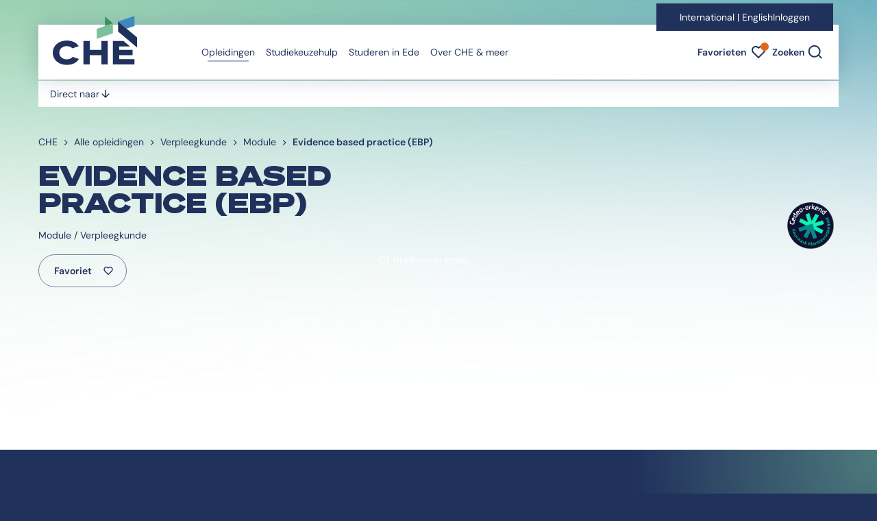

--- FILE ---
content_type: text/html; charset=utf-8
request_url: https://www.che.nl/opleidingen/verpleegkunde/module/evidence-based-practice-ebp/
body_size: 23936
content:


<!DOCTYPE html>
<html lang="nl">
<head>
    <meta name="viewport" content="width=device-width, initial-scale=1">

<title>CHE | Studeren doe je in Ede | Evidence based practice (EBP)</title>
<meta name="description" content="" />
<meta name="robots" content="index, follow" />
<meta http-equiv="Content-Type" content="text/html; charset=utf-8" />
<link rel="canonical" href="https://che.nl/opleidingen/verpleegkunde/module/evidence-based-practice-ebp"/>

<meta property="og:site_name" content="CHE | Studeren doe je in Ede">
<meta property="og:locale" content="nl-NL">

<link rel="icon" type="image/png" sizes="96x96" href="/favicon-96x96.png">
<link rel="icon" type="image/svg+xml" href="/favicon.svg">
<link rel="shortcut icon" href="/favicon.ico">
<link rel="apple-touch-icon" sizes="180x180" href="/apple-touch-icon.png">
<link rel="manifest" href="/site.webmanifest">

<link rel="stylesheet" href="/css/vendors.css?v=18012026">
<link rel="stylesheet" href="/css/default.css?v=18012026">
<link rel="stylesheet" media="screen and (max-width: 767.98px)" href="/css/mobile.css?v=18012026">
<link rel="stylesheet" media="screen and (min-width: 768px) and (max-width: 1279.98px)" href="/css/tablet.css?v=18012026">
<link rel="stylesheet" media="screen and (min-width: 1280px) and (max-width: 1439.98px)" href="/css/desktop.css?v=18012026">
<link rel="stylesheet" media="screen and (min-width: 1440px)" href="/css/hd.css?v=18012026">
<!-- Google Tag Manager -->
<script>(function(w,d,s,l,i){w[l]=w[l]||[];w[l].push({'gtm.start':
new Date().getTime(),event:'gtm.js'});var f=d.getElementsByTagName(s)[0],
j=d.createElement(s),dl=l!='dataLayer'?'&l='+l:'';j.async=true;j.src=
'https://www.googletagmanager.com/gtm.js?id='+i+dl;f.parentNode.insertBefore(j,f);
})(window,document,'script','dataLayer','GTM-PJLBD5D');</script>
<!-- End Google Tag Manager -->
<script>let url="/umbraco/engage/pagedata/ping",pageviewId="dfbad0a0d0cf448abe5c8a9b3eee8db3";if("function"==typeof navigator.sendBeacon&&"function"==typeof Blob){let e=new Blob([pageviewId],{type:"text/plain"});navigator.sendBeacon(url,e)}else{let a=new XMLHttpRequest;a.open("POST",url,1),a.setRequestHeader("Content-Type","text/plain"),a.send(pageviewId)}</script></head>
<body>
    <header class="header position-relative pb-7 pb-xl-14 d-flex flex-column">


<nav class="navigation position-relative w-100">
    <div class="navigation_bar position-fixed w-100" data-nav-bar>
            <div class="d-lg-block d-none navigation_top">
                <div class="container-fluid">
                    <div class="row">
                        <div class="col-12 position-relative">
                                <div class="d-inline-block navigation_top-wrap position-absolute">
                                    <ul class="d-lg-flex list-inline navigation_top-links mb-0 py-2">
                                        <li>
                                            <a href="/international/" class="d-block">
                                                International  |  English
                                            </a>
                                        </li>
                                            <li>
                                                <a href="/inloggen/" target="_self" class="d-block">
                                                    Inloggen
                                                </a>
                                            </li>   
                                    </ul>
                                </div> 
                        </div>
                    </div>
                </div>
            </div>
        <div class="container-fluid navigation_bottom">
            <div class="row">
                <div class="col-12">
                    <div class="d-flex navigation_menu align-items-center position-relative">
                        <a href="/" class="d-inline-block navigation_logo">
                            <img src="/images/christelijke-hogeschool-ede-logo.svg" class="d-lg-inline-block d-none img-fluid" alt="Christelijke Hogeschool Ede logo">
                            <img src="/images/christelijke-hogeschool-ede-tekst.svg" class="d-inline-block d-lg-none img-fluid" alt="Christelijke Hogeschool Ede met tekst logo">
                        </a>
                        <a href="#main" class="d-inline-block btn btn-secondary navigation_skip position-absolute overflow-hidden">
                            Direct naar content
                        </a>
                        <div class="d-flex navigation_nav justify-content-end justify-content-lg-between">
                            <div class="navigation_collapse px-5 px-lg-0" id="navigationContent" data-nav-collapse>
                                <div class="d-lg-none navigation_collapse-top">
                                    <button type="button" class="d-inline-block navigation_collapse-close bg-transparent border-0 position-relative fw-semibold me-4 pe-6 ps-0 py-0" aria-controls="navigationContent" aria-expanded="false" data-nav-close>
                                        Sluiten
                                    </button>
                                </div>
                                <div class="d-flex d-lg-block flex-column flex-lg-row navigation_menu-lists">
                                    <ul class="d-flex flex-column flex-lg-row list-inline navigation_menu-list align-content-between align-content-lg-stretch mb-5 mb-lg-0 ms-lg-12" data-nav-menu>
                                        <li class="d-lg-none">
                                            <a href="/" class="d-block navigation_menu-link position-relative">
                                                Home
                                            </a>
                                        </li>
                                                <li class="is-active">
                                                        <button type="button" class="d-block navigation_menu-btn bg-transparent border-0 p-lg-2 position-relative text-start w-100 py-2" aria-controls="subMenu-0" aria-expanded="false">
                                                            Opleidingen
                                                        </button>
                                                        <div class="navigation_submenu position-absolute" id="subMenu-0" data-nav-submenu>
                                                            <div class="navigation_submenu-inner position-relative pt-lg-8">
                                                                <div class="navigation_submenu-scroll position-relative">
                                                                    <button type="button" class="d-lg-inline-block d-none navigation_submenu-close bg-transparent border-0 position-absolute fw-semibold" aria-controls="subMenu-0" aria-expanded="false" data-nav-submenu-close>
                                                                        <span class="d-block position-relative">
                                                                            Sluiten
                                                                        </span>
                                                                    </button>
                                                                    <div class="d-lg-grid navigation_submenu-grid">
                                                                        <div class="d-lg-flex navigation_submenu-cols mb-lg-8">
                                                                            <div class="navigation_submenu-col" data-nav-submenu-col>
                                                                                <div class="d-lg-none">
                                                                                    <button type="button" class="d-inline-block navigation_submenu-back bg-transparent border-0 position-relative fw-semibold" aria-controls="subMenu-0" aria-expanded="false" data-nav-submenu-back>
                                                                                        Terug
                                                                                    </button>
                                                                                </div>
                                                                                <strong class="d-block navigation_submenu-title">
                                                                                    Opleidingen
                                                                                </strong>
                                                                                <ul class="list-inline navigation_submenu-list mb-0" data-nav-submenu-list>
                                                                                    <li class="">
                                                                                        <a href="/opleidingen/" class="d-block navigation_submenu-link text-decoration-none fw-semibold" target="_self">
                                                                                            Alle opleidingen
                                                                                        </a>
                                                                                    </li>
                <li class="">
                    <button type="button" class="d-block navigation_submenu-btn bg-transparent border-0 position-relative text-start w-100 fw-semibold" aria-controls="subSubMenu-0-0" aria-expanded="false">
                        Welke studievorm past bij mij?
                    </button>
                </li>
                <li class="">
                    <a href="/opleidingen/bedrijfskunde-ondernemen-hrm/" class="d-block navigation_submenu-link text-decoration-none fw-semibold" target="_self">
                        Bedrijfskunde, Ondernemen &amp; HRM
                    </a>
                </li>
                <li class="">
                    <a href="/opleidingen/communicatie/" class="d-block navigation_submenu-link text-decoration-none fw-semibold" target="_self">
                        Communicatie
                    </a>
                </li>
                <li class="">
                    <a href="/opleidingen/contextuele-benadering/" class="d-block navigation_submenu-link text-decoration-none fw-semibold" target="_self">
                        Contextuele Benadering
                    </a>
                </li>
                <li class="">
                    <a href="/opleidingen/ict/" class="d-block navigation_submenu-link text-decoration-none fw-semibold" target="_self">
                        ICT
                    </a>
                </li>
                <li class="">
                    <a href="/opleidingen/journalistiek/" class="d-block navigation_submenu-link text-decoration-none fw-semibold" target="_self">
                        Journalistiek
                    </a>
                </li>
                <li class="">
                    <a href="/opleidingen/pabo-educatie/" class="d-block navigation_submenu-link text-decoration-none fw-semibold" target="_self">
                        Pabo &amp; Educatie
                    </a>
                </li>
                <li class="">
                    <a href="/opleidingen/praktijkondersteuner-huisartsenzorg/" class="d-block navigation_submenu-link text-decoration-none fw-semibold" target="_self">
                        Praktijkondersteuner Huisartsenzorg
                    </a>
                </li>
                <li class="">
                    <a href="/opleidingen/social-work/" class="d-block navigation_submenu-link text-decoration-none fw-semibold" target="_self">
                        Social Work
                    </a>
                </li>
                <li class="">
                    <a href="/opleidingen/speltherapie/" class="d-block navigation_submenu-link text-decoration-none fw-semibold" target="_self">
                        Speltherapie
                    </a>
                </li>
                <li class="">
                    <a href="/opleidingen/theologie-leraar-godsdienst-levensbeschouwing/" class="d-block navigation_submenu-link text-decoration-none fw-semibold" target="_self">
                        Theologie &amp; Leraar Godsdienst / Levensbeschouwing
                    </a>
                </li>
                <li class="is-active">
                    <a href="/opleidingen/verpleegkunde/" class="d-block navigation_submenu-link text-decoration-none fw-semibold" target="_self">
                        Verpleegkunde
                    </a>
                </li>
                <li class="">
                    <a href="/opleidingen/minors/" class="d-block navigation_submenu-link text-decoration-none fw-semibold" target="_self">
                        Minors
                    </a>
                </li>
                                                                                </ul>
                                                                                <div class="navigation_card-wrap" data-nav-col-card>



    <div class="card navigation_card position-relative text-center overflow-hidden px-5">
            <div class="d-inline-block pb-3 pb-md-6">
                

<div class="d-flex flex-column badge align-self-start justify-content-center text-center overflow-hidden --small mb-md-1">
    <span class="d-block">
        Kom naar de
    </span>
        <span class="d-block text-uppercase --font-heading">
            Open
        </span>
        <span class="d-block text-uppercase --font-heading">
            Dag
        </span>
    <span class="d-block">
        Op 7 februari
    </span>
</div>
            </div>
            <p class="card_intro position-relative fw-bold">
                Kom de sfeer proeven tijdens onze volgende open dag, ervaar de warme sfeer van de CHE en volg voorlichtingen en demo&#x27;s van enthousiaste docenten!
            </p>
            <a href="/agenda/open-dag-7-februari/" target="_self" class="d-block btn btn-secondary position-relative ga4-secondary-button">
                Meld je aan
            </a>
    </div>
                                                                                </div>
                                                                            </div>
                                                                            <div class="navigation_submenu-col" data-nav-subsubmenu-col>
            <div class="navigation_subsubmenu position-relative" id="subSubMenu-0-0" data-nav-subsubmenu>
                <div class="d-lg-none">
                    <button type="button" class="d-inline-block navigation_submenu-back bg-transparent border-0 position-relative fw-semibold" aria-controls="subSubMenu-0-0" aria-expanded="false" data-nav-subsubmenu-back>
                        Terug
                    </button>
                </div>
                <strong class="d-block navigation_submenu-title navigation_subsubmenu-title">
                    Welke studievorm past bij mij?
                </strong>
                <ul class="list-inline navigation_subsubmenu-list mb-0">
                        <li class="">
                            <a href="/studiekeuzehulp/voor-scholieren-en-studenten/welke-studievorm-past-bij-mij/" class="d-block navigation_submenu-link text-decoration-none fw-semibold">
                                Welke studievorm past bij mij?
                            </a>
                        </li>
                            <li class="">
                                <a href="/studiekeuzehulp/voor-scholieren-en-studenten/welke-studievorm-past-bij-mij/wat-is-voltijd-studeren/" class="d-block navigation_submenu-link text-decoration-none fw-semibold" target="_self">
                                    Wat is voltijd studeren?
                                </a>
                            </li>
                            <li class="">
                                <a href="/studiekeuzehulp/voor-scholieren-en-studenten/welke-studievorm-past-bij-mij/wat-is-deeltijd-studeren/" class="d-block navigation_submenu-link text-decoration-none fw-semibold" target="_self">
                                    Wat is deeltijd studeren?
                                </a>
                            </li>
                </ul>
            </div>
            <div class="navigation_subsubmenu position-relative" id="subSubMenu-0-1" data-nav-subsubmenu>
                <div class="d-lg-none">
                    <button type="button" class="d-inline-block navigation_submenu-back bg-transparent border-0 position-relative fw-semibold" aria-controls="subSubMenu-0-1" aria-expanded="false" data-nav-subsubmenu-back>
                        Terug
                    </button>
                </div>
                <strong class="d-block navigation_submenu-title navigation_subsubmenu-title">
                    Bedrijfskunde, Ondernemen &amp; HRM
                </strong>
                <ul class="list-inline navigation_subsubmenu-list mb-0">
                </ul>
            </div>
            <div class="navigation_subsubmenu position-relative" id="subSubMenu-0-2" data-nav-subsubmenu>
                <div class="d-lg-none">
                    <button type="button" class="d-inline-block navigation_submenu-back bg-transparent border-0 position-relative fw-semibold" aria-controls="subSubMenu-0-2" aria-expanded="false" data-nav-subsubmenu-back>
                        Terug
                    </button>
                </div>
                <strong class="d-block navigation_submenu-title navigation_subsubmenu-title">
                    Communicatie
                </strong>
                <ul class="list-inline navigation_subsubmenu-list mb-0">
                </ul>
            </div>
            <div class="navigation_subsubmenu position-relative" id="subSubMenu-0-3" data-nav-subsubmenu>
                <div class="d-lg-none">
                    <button type="button" class="d-inline-block navigation_submenu-back bg-transparent border-0 position-relative fw-semibold" aria-controls="subSubMenu-0-3" aria-expanded="false" data-nav-subsubmenu-back>
                        Terug
                    </button>
                </div>
                <strong class="d-block navigation_submenu-title navigation_subsubmenu-title">
                    Contextuele Benadering
                </strong>
                <ul class="list-inline navigation_subsubmenu-list mb-0">
                </ul>
            </div>
            <div class="navigation_subsubmenu position-relative" id="subSubMenu-0-4" data-nav-subsubmenu>
                <div class="d-lg-none">
                    <button type="button" class="d-inline-block navigation_submenu-back bg-transparent border-0 position-relative fw-semibold" aria-controls="subSubMenu-0-4" aria-expanded="false" data-nav-subsubmenu-back>
                        Terug
                    </button>
                </div>
                <strong class="d-block navigation_submenu-title navigation_subsubmenu-title">
                    ICT
                </strong>
                <ul class="list-inline navigation_subsubmenu-list mb-0">
                </ul>
            </div>
            <div class="navigation_subsubmenu position-relative" id="subSubMenu-0-5" data-nav-subsubmenu>
                <div class="d-lg-none">
                    <button type="button" class="d-inline-block navigation_submenu-back bg-transparent border-0 position-relative fw-semibold" aria-controls="subSubMenu-0-5" aria-expanded="false" data-nav-subsubmenu-back>
                        Terug
                    </button>
                </div>
                <strong class="d-block navigation_submenu-title navigation_subsubmenu-title">
                    Journalistiek
                </strong>
                <ul class="list-inline navigation_subsubmenu-list mb-0">
                </ul>
            </div>
            <div class="navigation_subsubmenu position-relative" id="subSubMenu-0-6" data-nav-subsubmenu>
                <div class="d-lg-none">
                    <button type="button" class="d-inline-block navigation_submenu-back bg-transparent border-0 position-relative fw-semibold" aria-controls="subSubMenu-0-6" aria-expanded="false" data-nav-subsubmenu-back>
                        Terug
                    </button>
                </div>
                <strong class="d-block navigation_submenu-title navigation_subsubmenu-title">
                    Pabo &amp; Educatie
                </strong>
                <ul class="list-inline navigation_subsubmenu-list mb-0">
                </ul>
            </div>
            <div class="navigation_subsubmenu position-relative" id="subSubMenu-0-7" data-nav-subsubmenu>
                <div class="d-lg-none">
                    <button type="button" class="d-inline-block navigation_submenu-back bg-transparent border-0 position-relative fw-semibold" aria-controls="subSubMenu-0-7" aria-expanded="false" data-nav-subsubmenu-back>
                        Terug
                    </button>
                </div>
                <strong class="d-block navigation_submenu-title navigation_subsubmenu-title">
                    Praktijkondersteuner Huisartsenzorg
                </strong>
                <ul class="list-inline navigation_subsubmenu-list mb-0">
                </ul>
            </div>
            <div class="navigation_subsubmenu position-relative" id="subSubMenu-0-8" data-nav-subsubmenu>
                <div class="d-lg-none">
                    <button type="button" class="d-inline-block navigation_submenu-back bg-transparent border-0 position-relative fw-semibold" aria-controls="subSubMenu-0-8" aria-expanded="false" data-nav-subsubmenu-back>
                        Terug
                    </button>
                </div>
                <strong class="d-block navigation_submenu-title navigation_subsubmenu-title">
                    Social Work
                </strong>
                <ul class="list-inline navigation_subsubmenu-list mb-0">
                </ul>
            </div>
            <div class="navigation_subsubmenu position-relative" id="subSubMenu-0-9" data-nav-subsubmenu>
                <div class="d-lg-none">
                    <button type="button" class="d-inline-block navigation_submenu-back bg-transparent border-0 position-relative fw-semibold" aria-controls="subSubMenu-0-9" aria-expanded="false" data-nav-subsubmenu-back>
                        Terug
                    </button>
                </div>
                <strong class="d-block navigation_submenu-title navigation_subsubmenu-title">
                    Speltherapie
                </strong>
                <ul class="list-inline navigation_subsubmenu-list mb-0">
                </ul>
            </div>
            <div class="navigation_subsubmenu position-relative" id="subSubMenu-0-10" data-nav-subsubmenu>
                <div class="d-lg-none">
                    <button type="button" class="d-inline-block navigation_submenu-back bg-transparent border-0 position-relative fw-semibold" aria-controls="subSubMenu-0-10" aria-expanded="false" data-nav-subsubmenu-back>
                        Terug
                    </button>
                </div>
                <strong class="d-block navigation_submenu-title navigation_subsubmenu-title">
                    Theologie &amp; Leraar Godsdienst / Levensbeschouwing
                </strong>
                <ul class="list-inline navigation_subsubmenu-list mb-0">
                </ul>
            </div>
            <div class="navigation_subsubmenu position-relative" id="subSubMenu-0-11" data-nav-subsubmenu>
                <div class="d-lg-none">
                    <button type="button" class="d-inline-block navigation_submenu-back bg-transparent border-0 position-relative fw-semibold" aria-controls="subSubMenu-0-11" aria-expanded="false" data-nav-subsubmenu-back>
                        Terug
                    </button>
                </div>
                <strong class="d-block navigation_submenu-title navigation_subsubmenu-title">
                    Verpleegkunde
                </strong>
                <ul class="list-inline navigation_subsubmenu-list mb-0">
                </ul>
            </div>
            <div class="navigation_subsubmenu position-relative" id="subSubMenu-0-12" data-nav-subsubmenu>
                <div class="d-lg-none">
                    <button type="button" class="d-inline-block navigation_submenu-back bg-transparent border-0 position-relative fw-semibold" aria-controls="subSubMenu-0-12" aria-expanded="false" data-nav-subsubmenu-back>
                        Terug
                    </button>
                </div>
                <strong class="d-block navigation_submenu-title navigation_subsubmenu-title">
                    Minors
                </strong>
                <ul class="list-inline navigation_subsubmenu-list mb-0">
                </ul>
            </div>
                                                                            </div>
                                                                        </div>
                                                                    </div>
                                                                </div>
                                                            </div>
                                                        </div>
                                                </li>
                                                <li class="">
                                                        <button type="button" class="d-block navigation_menu-btn bg-transparent border-0 p-lg-2 position-relative text-start w-100 py-2" aria-controls="subMenu-1" aria-expanded="false">
                                                            Studiekeuzehulp
                                                        </button>
                                                        <div class="navigation_submenu position-absolute" id="subMenu-1" data-nav-submenu>
                                                            <div class="navigation_submenu-inner position-relative pt-lg-8">
                                                                <div class="navigation_submenu-scroll position-relative">
                                                                    <button type="button" class="d-lg-inline-block d-none navigation_submenu-close bg-transparent border-0 position-absolute fw-semibold" aria-controls="subMenu-1" aria-expanded="false" data-nav-submenu-close>
                                                                        <span class="d-block position-relative">
                                                                            Sluiten
                                                                        </span>
                                                                    </button>
                                                                    <div class="d-lg-grid navigation_submenu-grid">
                                                                        <div class="d-lg-flex navigation_submenu-cols mb-lg-8">
                                                                            <div class="navigation_submenu-col" data-nav-submenu-col>
                                                                                <div class="d-lg-none">
                                                                                    <button type="button" class="d-inline-block navigation_submenu-back bg-transparent border-0 position-relative fw-semibold" aria-controls="subMenu-1" aria-expanded="false" data-nav-submenu-back>
                                                                                        Terug
                                                                                    </button>
                                                                                </div>
                                                                                <strong class="d-block navigation_submenu-title">
                                                                                    Studiekeuzehulp
                                                                                </strong>
                                                                                <ul class="list-inline navigation_submenu-list mb-0" data-nav-submenu-list>
                                                                                    <li class="">
                                                                                        <a href="/studiekeuzehulp/" class="d-block navigation_submenu-link text-decoration-none fw-semibold" target="_self">
                                                                                            Studiekeuzehulp
                                                                                        </a>
                                                                                    </li>
                <li class="">
                    <button type="button" class="d-block navigation_submenu-btn bg-transparent border-0 position-relative text-start w-100 fw-semibold" aria-controls="subSubMenu-1-0" aria-expanded="false">
                        Voor scholieren en studenten
                    </button>
                </li>
                <li class="">
                    <button type="button" class="d-block navigation_submenu-btn bg-transparent border-0 position-relative text-start w-100 fw-semibold" aria-controls="subSubMenu-1-1" aria-expanded="false">
                        Ontdek jouw (volgende) stap!
                    </button>
                </li>
                <li class="">
                    <button type="button" class="d-block navigation_submenu-btn bg-transparent border-0 position-relative text-start w-100 fw-semibold" aria-controls="subSubMenu-1-2" aria-expanded="false">
                        Voor ouders en decanen
                    </button>
                </li>
                <li class="">
                    <a href="/studiekeuzehulp/flexibel-onderwijs/" class="d-block navigation_submenu-link text-decoration-none fw-semibold" target="_self">
                        Flexibel onderwijs
                    </a>
                </li>
                                                                                </ul>
                                                                                <div class="navigation_card-wrap" data-nav-col-card>



    <div class="card navigation_card position-relative text-center overflow-hidden px-5">
            <div class="d-inline-block pb-3 pb-md-6">
                

<div class="d-flex flex-column badge align-self-start justify-content-center text-center overflow-hidden --small mb-md-1">
    <span class="d-block">
        Kom naar de
    </span>
        <span class="d-block text-uppercase --font-heading">
            Open
        </span>
        <span class="d-block text-uppercase --font-heading">
            Dag
        </span>
    <span class="d-block">
        Op 7 februari
    </span>
</div>
            </div>
            <p class="card_intro position-relative fw-bold">
                Kom de sfeer proeven tijdens onze volgende open dag, ervaar de warme sfeer van de CHE en volg voorlichtingen en demo&#x27;s van enthousiaste docenten!
            </p>
            <a href="/agenda/open-dag-7-februari/" target="_self" class="d-block btn btn-secondary position-relative ga4-secondary-button">
                Meld je aan
            </a>
    </div>
                                                                                </div>
                                                                            </div>
                                                                            <div class="navigation_submenu-col" data-nav-subsubmenu-col>
            <div class="navigation_subsubmenu position-relative" id="subSubMenu-1-0" data-nav-subsubmenu>
                <div class="d-lg-none">
                    <button type="button" class="d-inline-block navigation_submenu-back bg-transparent border-0 position-relative fw-semibold" aria-controls="subSubMenu-1-0" aria-expanded="false" data-nav-subsubmenu-back>
                        Terug
                    </button>
                </div>
                <strong class="d-block navigation_submenu-title navigation_subsubmenu-title">
                    Alles voor scholieren en studenten
                </strong>
                <ul class="list-inline navigation_subsubmenu-list mb-0">
                        <li class="">
                            <a href="/studiekeuzehulp/voor-scholieren-en-studenten/" class="d-block navigation_submenu-link text-decoration-none fw-semibold">
                                Alles voor scholieren en studenten
                            </a>
                        </li>
                            <li class="">
                                <a href="/studiekeuzehulp/voor-scholieren-en-studenten/welke-studievorm-past-bij-mij/" class="d-block navigation_submenu-link text-decoration-none fw-semibold" target="_self">
                                    Welke studievorm past bij mij?
                                </a>
                            </li>
                            <li class="">
                                <a href="/studiekeuzehulp/open-dagen-avonden/" class="d-block navigation_submenu-link text-decoration-none fw-semibold" target="_self">
                                    Open Dagen / Avonden
                                </a>
                            </li>
                            <li class="">
                                <a href="/studiekeuzehulp/voor-scholieren-en-studenten/proefstuderen/" class="d-block navigation_submenu-link text-decoration-none fw-semibold" target="_self">
                                    Proefstuderen
                                </a>
                            </li>
                            <li class="">
                                <a href="/studiekeuzehulp/voor-scholieren-en-studenten/meeloopdag/" class="d-block navigation_submenu-link text-decoration-none fw-semibold" target="_self">
                                    Meeloopdag
                                </a>
                            </li>
                            <li class="">
                                <a href="https://christelijkehogeschoolede1.qualifioapp.com/quiz/1450287_2962/Studiekeuzetest-Voltijd-CHE.html" class="d-block navigation_submenu-link text-decoration-none fw-semibold" target="_blank">
                                    Doe de CHEck quiz
                                </a>
                            </li>
                            <li class="">
                                <a href="/studiekeuzehulp/voor-scholieren-en-studenten/doorstuderen-na-het-mbo/" class="d-block navigation_submenu-link text-decoration-none fw-semibold" target="_self">
                                    Doorstuderen na het mbo
                                </a>
                            </li>
                            <li class="">
                                <a href="/studiekeuzehulp/interessegebieden/" class="d-block navigation_submenu-link text-decoration-none fw-semibold" target="_self">
                                    Interessegebieden
                                </a>
                            </li>
                </ul>
            </div>
            <div class="navigation_subsubmenu position-relative" id="subSubMenu-1-1" data-nav-subsubmenu>
                <div class="d-lg-none">
                    <button type="button" class="d-inline-block navigation_submenu-back bg-transparent border-0 position-relative fw-semibold" aria-controls="subSubMenu-1-1" aria-expanded="false" data-nav-subsubmenu-back>
                        Terug
                    </button>
                </div>
                <strong class="d-block navigation_submenu-title navigation_subsubmenu-title">
                    Alles voor professionals
                </strong>
                <ul class="list-inline navigation_subsubmenu-list mb-0">
                        <li class="">
                            <a href="/studiekeuzehulp/ontdek-jouw-volgende-stap/" class="d-block navigation_submenu-link text-decoration-none fw-semibold">
                                Alles voor professionals
                            </a>
                        </li>
                            <li class="">
                                <a href="/studiekeuzehulp/ontdek-jouw-volgende-stap/werk-en-studie-combineren/" class="d-block navigation_submenu-link text-decoration-none fw-semibold" target="_self">
                                    Werk en studie combineren
                                </a>
                            </li>
                            <li class="">
                                <a href="/studiekeuzehulp/open-dagen-avonden/" class="d-block navigation_submenu-link text-decoration-none fw-semibold" target="_self">
                                    Open Dagen / Avonden
                                </a>
                            </li>
                            <li class="">
                                <a href="/studiekeuzehulp/ontdek-jouw-volgende-stap/studieadviesgesprek-deeltijd/" class="d-block navigation_submenu-link text-decoration-none fw-semibold" target="_self">
                                    Studieadviesgesprek deeltijd
                                </a>
                            </li>
                            <li class="">
                                <a href="/studiekeuzehulp/interessegebieden/" class="d-block navigation_submenu-link text-decoration-none fw-semibold" target="_self">
                                    Interessegebieden
                                </a>
                            </li>
                </ul>
            </div>
            <div class="navigation_subsubmenu position-relative" id="subSubMenu-1-2" data-nav-subsubmenu>
                <div class="d-lg-none">
                    <button type="button" class="d-inline-block navigation_submenu-back bg-transparent border-0 position-relative fw-semibold" aria-controls="subSubMenu-1-2" aria-expanded="false" data-nav-subsubmenu-back>
                        Terug
                    </button>
                </div>
                <strong class="d-block navigation_submenu-title navigation_subsubmenu-title">
                    Alles voor ouders en decanen
                </strong>
                <ul class="list-inline navigation_subsubmenu-list mb-0">
                        <li class="">
                            <a href="/studiekeuzehulp/voor-ouders-en-decanen/" class="d-block navigation_submenu-link text-decoration-none fw-semibold">
                                Alles voor ouders en decanen
                            </a>
                        </li>
                            <li class="">
                                <a href="/studiekeuzehulp/voor-ouders-en-decanen/informatie-voor-ouders/" class="d-block navigation_submenu-link text-decoration-none fw-semibold" target="_self">
                                    Informatie voor ouders
                                </a>
                            </li>
                            <li class="">
                                <a href="/studiekeuzehulp/voor-ouders-en-decanen/informatie-voor-decanen-en-mentoren/" class="d-block navigation_submenu-link text-decoration-none fw-semibold" target="_self">
                                    Informatie voor decanen en mentoren
                                </a>
                            </li>
                </ul>
            </div>
            <div class="navigation_subsubmenu position-relative" id="subSubMenu-1-3" data-nav-subsubmenu>
                <div class="d-lg-none">
                    <button type="button" class="d-inline-block navigation_submenu-back bg-transparent border-0 position-relative fw-semibold" aria-controls="subSubMenu-1-3" aria-expanded="false" data-nav-subsubmenu-back>
                        Terug
                    </button>
                </div>
                <strong class="d-block navigation_submenu-title navigation_subsubmenu-title">
                    Flexibel onderwijs
                </strong>
                <ul class="list-inline navigation_subsubmenu-list mb-0">
                </ul>
            </div>
                                                                            </div>
                                                                        </div>
                                                                    </div>
                                                                </div>
                                                            </div>
                                                        </div>
                                                </li>
                                                <li class="">
                                                        <button type="button" class="d-block navigation_menu-btn bg-transparent border-0 p-lg-2 position-relative text-start w-100 py-2" aria-controls="subMenu-2" aria-expanded="false">
                                                            Studeren in Ede
                                                        </button>
                                                        <div class="navigation_submenu position-absolute" id="subMenu-2" data-nav-submenu>
                                                            <div class="navigation_submenu-inner position-relative pt-lg-8">
                                                                <div class="navigation_submenu-scroll position-relative">
                                                                    <button type="button" class="d-lg-inline-block d-none navigation_submenu-close bg-transparent border-0 position-absolute fw-semibold" aria-controls="subMenu-2" aria-expanded="false" data-nav-submenu-close>
                                                                        <span class="d-block position-relative">
                                                                            Sluiten
                                                                        </span>
                                                                    </button>
                                                                    <div class="d-lg-grid navigation_submenu-grid">
                                                                        <div class="d-lg-flex navigation_submenu-cols mb-lg-8">
                                                                            <div class="navigation_submenu-col" data-nav-submenu-col>
                                                                                <div class="d-lg-none">
                                                                                    <button type="button" class="d-inline-block navigation_submenu-back bg-transparent border-0 position-relative fw-semibold" aria-controls="subMenu-2" aria-expanded="false" data-nav-submenu-back>
                                                                                        Terug
                                                                                    </button>
                                                                                </div>
                                                                                <strong class="d-block navigation_submenu-title">
                                                                                    Studeren in Ede
                                                                                </strong>
                                                                                <ul class="list-inline navigation_submenu-list mb-0" data-nav-submenu-list>
                                                                                    <li class="">
                                                                                        <a href="/studeren-in-ede/" class="d-block navigation_submenu-link text-decoration-none fw-semibold" target="_self">
                                                                                            Studeren in Ede
                                                                                        </a>
                                                                                    </li>
                <li class="">
                    <button type="button" class="d-block navigation_submenu-btn bg-transparent border-0 position-relative text-start w-100 fw-semibold" aria-controls="subSubMenu-2-0" aria-expanded="false">
                        Leven &amp; Wonen in Ede
                    </button>
                </li>
                <li class="">
                    <button type="button" class="d-block navigation_submenu-btn bg-transparent border-0 position-relative text-start w-100 fw-semibold" aria-controls="subSubMenu-2-1" aria-expanded="false">
                        Bereikbaarheid &amp; Faciliteiten
                    </button>
                </li>
                <li class="">
                    <button type="button" class="d-block navigation_submenu-btn bg-transparent border-0 position-relative text-start w-100 fw-semibold" aria-controls="subSubMenu-2-2" aria-expanded="false">
                        Financi&#xEB;n &amp; Ondersteuning
                    </button>
                </li>
                <li class="">
                    <a href="/studeren-in-ede/start-studiejaar/" class="d-block navigation_submenu-link text-decoration-none fw-semibold" target="_self">
                        Start studiejaar
                    </a>
                </li>
                <li class="">
                    <a href="/algemeen/studeren-in-dordrecht/" class="d-block navigation_submenu-link text-decoration-none fw-semibold" target="_self">
                        Studeren in Dordrecht
                    </a>
                </li>
                <li class="">
                    <a href="/algemeen/internationalisering-op-che/" class="d-block navigation_submenu-link text-decoration-none fw-semibold" target="_self">
                        Internationalisering op CHE
                    </a>
                </li>
                                                                                </ul>
                                                                                <div class="navigation_card-wrap" data-nav-col-card>



    <div class="card navigation_card position-relative text-center overflow-hidden px-5">
            <div class="d-inline-block pb-3 pb-md-6">
                

<div class="d-flex flex-column badge align-self-start justify-content-center text-center overflow-hidden --small mb-md-1">
    <span class="d-block">
        Kom naar de
    </span>
        <span class="d-block text-uppercase --font-heading">
            Open
        </span>
        <span class="d-block text-uppercase --font-heading">
            Dag
        </span>
    <span class="d-block">
        Op 7 februari
    </span>
</div>
            </div>
            <p class="card_intro position-relative fw-bold">
                Kom de sfeer proeven tijdens onze volgende open dag, ervaar de warme sfeer van de CHE en volg voorlichtingen en demo&#x27;s van enthousiaste docenten!
            </p>
            <a href="/agenda/open-dag-7-februari/" target="_self" class="d-block btn btn-secondary position-relative ga4-secondary-button">
                Meld je aan
            </a>
    </div>
                                                                                </div>
                                                                            </div>
                                                                            <div class="navigation_submenu-col" data-nav-subsubmenu-col>
            <div class="navigation_subsubmenu position-relative" id="subSubMenu-2-0" data-nav-subsubmenu>
                <div class="d-lg-none">
                    <button type="button" class="d-inline-block navigation_submenu-back bg-transparent border-0 position-relative fw-semibold" aria-controls="subSubMenu-2-0" aria-expanded="false" data-nav-subsubmenu-back>
                        Terug
                    </button>
                </div>
                <strong class="d-block navigation_submenu-title navigation_subsubmenu-title">
                    Leven &amp; Wonen in Ede
                </strong>
                <ul class="list-inline navigation_subsubmenu-list mb-0">
                        <li class="">
                            <a href="/studeren-in-ede/leven-wonen-in-ede/" class="d-block navigation_submenu-link text-decoration-none fw-semibold">
                                Leven &amp; Wonen in Ede
                            </a>
                        </li>
                            <li class="">
                                <a href="/studeren-in-ede/leven-wonen-in-ede/op-kamers/" class="d-block navigation_submenu-link text-decoration-none fw-semibold" target="_self">
                                    Op kamers
                                </a>
                            </li>
                            <li class="">
                                <a href="/studeren-in-ede/leven-wonen-in-ede/sporten-in-ede/" class="d-block navigation_submenu-link text-decoration-none fw-semibold" target="_self">
                                    Sporten in Ede
                                </a>
                            </li>
                            <li class="">
                                <a href="/studeren-in-ede/leven-wonen-in-ede/gezelligheid-en-diepgang/" class="d-block navigation_submenu-link text-decoration-none fw-semibold" target="_self">
                                    Gezelligheid en diepgang
                                </a>
                            </li>
                            <li class="">
                                <a href="/studeren-in-ede/leven-wonen-in-ede/studentenverenigingen/" class="d-block navigation_submenu-link text-decoration-none fw-semibold" target="_self">
                                    Studentenverenigingen
                                </a>
                            </li>
                            <li class="">
                                <a href="/studeren-in-ede/leven-wonen-in-ede/uit-in-ede/" class="d-block navigation_submenu-link text-decoration-none fw-semibold" target="_self">
                                    Uit in Ede
                                </a>
                            </li>
                </ul>
            </div>
            <div class="navigation_subsubmenu position-relative" id="subSubMenu-2-1" data-nav-subsubmenu>
                <div class="d-lg-none">
                    <button type="button" class="d-inline-block navigation_submenu-back bg-transparent border-0 position-relative fw-semibold" aria-controls="subSubMenu-2-1" aria-expanded="false" data-nav-subsubmenu-back>
                        Terug
                    </button>
                </div>
                <strong class="d-block navigation_submenu-title navigation_subsubmenu-title">
                    Bereikbaarheid &amp; Faciliteiten
                </strong>
                <ul class="list-inline navigation_subsubmenu-list mb-0">
                        <li class="">
                            <a href="/studeren-in-ede/bereikbaarheid-faciliteiten/" class="d-block navigation_submenu-link text-decoration-none fw-semibold">
                                Bereikbaarheid &amp; Faciliteiten
                            </a>
                        </li>
                            <li class="">
                                <a href="/studeren-in-ede/bereikbaarheid-faciliteiten/digitaal/" class="d-block navigation_submenu-link text-decoration-none fw-semibold" target="_self">
                                    Digitaal
                                </a>
                            </li>
                            <li class="">
                                <a href="/studeren-in-ede/bereikbaarheid-faciliteiten/prisma-en-spectrum-gebouw/" class="d-block navigation_submenu-link text-decoration-none fw-semibold" target="_self">
                                    Prisma en Spectrum gebouw
                                </a>
                            </li>
                            <li class="">
                                <a href="/studeren-in-ede/bereikbaarheid-faciliteiten/ov-route-met-de-auto-en-parkeren/" class="d-block navigation_submenu-link text-decoration-none fw-semibold" target="_self">
                                    OV, route met de auto en parkeren
                                </a>
                            </li>
                </ul>
            </div>
            <div class="navigation_subsubmenu position-relative" id="subSubMenu-2-2" data-nav-subsubmenu>
                <div class="d-lg-none">
                    <button type="button" class="d-inline-block navigation_submenu-back bg-transparent border-0 position-relative fw-semibold" aria-controls="subSubMenu-2-2" aria-expanded="false" data-nav-subsubmenu-back>
                        Terug
                    </button>
                </div>
                <strong class="d-block navigation_submenu-title navigation_subsubmenu-title">
                    Financi&#xEB;n &amp; Ondersteuning
                </strong>
                <ul class="list-inline navigation_subsubmenu-list mb-0">
                        <li class="">
                            <a href="/studeren-in-ede/financien-ondersteuning/" class="d-block navigation_submenu-link text-decoration-none fw-semibold">
                                Financi&#xEB;n &amp; Ondersteuning
                            </a>
                        </li>
                            <li class="">
                                <a href="/studeren-in-ede/financien-ondersteuning/studiekosten/" class="d-block navigation_submenu-link text-decoration-none fw-semibold" target="_self">
                                    Studiekosten
                                </a>
                            </li>
                            <li class="">
                                <a href="/studeren-in-ede/financien-ondersteuning/studentenwelzijn/" class="d-block navigation_submenu-link text-decoration-none fw-semibold" target="_self">
                                    Studentenwelzijn
                                </a>
                            </li>
                            <li class="">
                                <a href="/studeren-in-ede/financien-ondersteuning/studeren-met-een-functiebeperking/" class="d-block navigation_submenu-link text-decoration-none fw-semibold" target="_self">
                                    Studeren met een functiebeperking
                                </a>
                            </li>
                </ul>
            </div>
            <div class="navigation_subsubmenu position-relative" id="subSubMenu-2-3" data-nav-subsubmenu>
                <div class="d-lg-none">
                    <button type="button" class="d-inline-block navigation_submenu-back bg-transparent border-0 position-relative fw-semibold" aria-controls="subSubMenu-2-3" aria-expanded="false" data-nav-subsubmenu-back>
                        Terug
                    </button>
                </div>
                <strong class="d-block navigation_submenu-title navigation_subsubmenu-title">
                    Start studiejaar
                </strong>
                <ul class="list-inline navigation_subsubmenu-list mb-0">
                </ul>
            </div>
            <div class="navigation_subsubmenu position-relative" id="subSubMenu-2-4" data-nav-subsubmenu>
                <div class="d-lg-none">
                    <button type="button" class="d-inline-block navigation_submenu-back bg-transparent border-0 position-relative fw-semibold" aria-controls="subSubMenu-2-4" aria-expanded="false" data-nav-subsubmenu-back>
                        Terug
                    </button>
                </div>
                <strong class="d-block navigation_submenu-title navigation_subsubmenu-title">
                    Studeren in Dordrecht
                </strong>
                <ul class="list-inline navigation_subsubmenu-list mb-0">
                </ul>
            </div>
            <div class="navigation_subsubmenu position-relative" id="subSubMenu-2-5" data-nav-subsubmenu>
                <div class="d-lg-none">
                    <button type="button" class="d-inline-block navigation_submenu-back bg-transparent border-0 position-relative fw-semibold" aria-controls="subSubMenu-2-5" aria-expanded="false" data-nav-subsubmenu-back>
                        Terug
                    </button>
                </div>
                <strong class="d-block navigation_submenu-title navigation_subsubmenu-title">
                    Internationalisering
                </strong>
                <ul class="list-inline navigation_subsubmenu-list mb-0">
                </ul>
            </div>
                                                                            </div>
                                                                        </div>
                                                                    </div>
                                                                </div>
                                                            </div>
                                                        </div>
                                                </li>
                                                <li class="">
                                                        <button type="button" class="d-block navigation_menu-btn bg-transparent border-0 p-lg-2 position-relative text-start w-100 py-2" aria-controls="subMenu-3" aria-expanded="false">
                                                            Over CHE &amp; meer
                                                        </button>
                                                        <div class="navigation_submenu position-absolute" id="subMenu-3" data-nav-submenu>
                                                            <div class="navigation_submenu-inner position-relative pt-lg-8">
                                                                <div class="navigation_submenu-scroll position-relative">
                                                                    <button type="button" class="d-lg-inline-block d-none navigation_submenu-close bg-transparent border-0 position-absolute fw-semibold" aria-controls="subMenu-3" aria-expanded="false" data-nav-submenu-close>
                                                                        <span class="d-block position-relative">
                                                                            Sluiten
                                                                        </span>
                                                                    </button>
                                                                    <div class="d-lg-grid navigation_submenu-grid">
                                                                        <div class="d-lg-flex navigation_submenu-cols mb-lg-8">
                                                                            <div class="navigation_submenu-col" data-nav-submenu-col>
                                                                                <div class="d-lg-none">
                                                                                    <button type="button" class="d-inline-block navigation_submenu-back bg-transparent border-0 position-relative fw-semibold" aria-controls="subMenu-3" aria-expanded="false" data-nav-submenu-back>
                                                                                        Terug
                                                                                    </button>
                                                                                </div>
                                                                                <strong class="d-block navigation_submenu-title">
                                                                                    Over CHE &amp; meer
                                                                                </strong>
                                                                                <ul class="list-inline navigation_submenu-list mb-0" data-nav-submenu-list>
                                                                                    <li class="">
                                                                                        <a href="/over-che-meer/" class="d-block navigation_submenu-link text-decoration-none fw-semibold" target="_self">
                                                                                            Over CHE &amp; meer
                                                                                        </a>
                                                                                    </li>
                <li class="">
                    <button type="button" class="d-block navigation_submenu-btn bg-transparent border-0 position-relative text-start w-100 fw-semibold" aria-controls="subSubMenu-3-0" aria-expanded="false">
                        Over ons
                    </button>
                </li>
                <li class="">
                    <button type="button" class="d-block navigation_submenu-btn bg-transparent border-0 position-relative text-start w-100 fw-semibold" aria-controls="subSubMenu-3-1" aria-expanded="false">
                        Onderzoek
                    </button>
                </li>
                <li class="">
                    <a href="/over-che-meer/jan-luyken-instituut/" class="d-block navigation_submenu-link text-decoration-none fw-semibold" target="_self">
                        Jan Luyken Instituut
                    </a>
                </li>
                <li class="">
                    <button type="button" class="d-block navigation_submenu-btn bg-transparent border-0 position-relative text-start w-100 fw-semibold" aria-controls="subSubMenu-3-3" aria-expanded="false">
                        Actueel
                    </button>
                </li>
                <li class="">
                    <button type="button" class="d-block navigation_submenu-btn bg-transparent border-0 position-relative text-start w-100 fw-semibold" aria-controls="subSubMenu-3-4" aria-expanded="false">
                        Bedrijven &amp; Instellingen
                    </button>
                </li>
                <li class="">
                    <a href="https://werkenbijdeche.nl" class="d-block navigation_submenu-link text-decoration-none fw-semibold" target="_blank">
                        Werken bij de CHE
                    </a>
                </li>
                                                                                </ul>
                                                                                <div class="navigation_card-wrap" data-nav-col-card>



    <div class="card navigation_card position-relative text-center overflow-hidden px-5">
            <div class="d-inline-block pb-3 pb-md-6">
                

<div class="d-flex flex-column badge align-self-start justify-content-center text-center overflow-hidden --small mb-md-1">
    <span class="d-block">
        Kom naar de
    </span>
        <span class="d-block text-uppercase --font-heading">
            Open
        </span>
        <span class="d-block text-uppercase --font-heading">
            Dag
        </span>
    <span class="d-block">
        Op 7 februari
    </span>
</div>
            </div>
            <p class="card_intro position-relative fw-bold">
                Kom de sfeer proeven tijdens onze volgende open dag, ervaar de warme sfeer van de CHE en volg voorlichtingen en demo&#x27;s van enthousiaste docenten!
            </p>
            <a href="/agenda/open-dag-7-februari/" target="_self" class="d-block btn btn-secondary position-relative ga4-secondary-button">
                Meld je aan
            </a>
    </div>
                                                                                </div>
                                                                            </div>
                                                                            <div class="navigation_submenu-col" data-nav-subsubmenu-col>
            <div class="navigation_subsubmenu position-relative" id="subSubMenu-3-0" data-nav-subsubmenu>
                <div class="d-lg-none">
                    <button type="button" class="d-inline-block navigation_submenu-back bg-transparent border-0 position-relative fw-semibold" aria-controls="subSubMenu-3-0" aria-expanded="false" data-nav-subsubmenu-back>
                        Terug
                    </button>
                </div>
                <strong class="d-block navigation_submenu-title navigation_subsubmenu-title">
                    Over ons
                </strong>
                <ul class="list-inline navigation_subsubmenu-list mb-0">
                        <li class="">
                            <a href="/over-che-meer/over-ons/" class="d-block navigation_submenu-link text-decoration-none fw-semibold">
                                Over ons
                            </a>
                        </li>
                            <li class="">
                                <a href="/over-che-meer/over-ons/identiteit-en-missie/" class="d-block navigation_submenu-link text-decoration-none fw-semibold" target="_self">
                                    Identiteit en Missie
                                </a>
                            </li>
                            <li class="">
                                <a href="/over-che-meer/over-ons/christelijke-identiteit/" class="d-block navigation_submenu-link text-decoration-none fw-semibold" target="_self">
                                    Christelijke identiteit
                                </a>
                            </li>
                            <li class="">
                                <a href="/over-che-meer/over-ons/organisatie-en-bestuur/" class="d-block navigation_submenu-link text-decoration-none fw-semibold" target="_self">
                                    Organisatie en bestuur
                                </a>
                            </li>
                            <li class="">
                                <a href="/over-che-meer/over-ons/geschiedenis/" class="d-block navigation_submenu-link text-decoration-none fw-semibold" target="_self">
                                    Geschiedenis
                                </a>
                            </li>
                            <li class="">
                                <a href="/over-che-meer/over-ons/contact/" class="d-block navigation_submenu-link text-decoration-none fw-semibold" target="_self">
                                    Contact
                                </a>
                            </li>
                </ul>
            </div>
            <div class="navigation_subsubmenu position-relative" id="subSubMenu-3-1" data-nav-subsubmenu>
                <div class="d-lg-none">
                    <button type="button" class="d-inline-block navigation_submenu-back bg-transparent border-0 position-relative fw-semibold" aria-controls="subSubMenu-3-1" aria-expanded="false" data-nav-subsubmenu-back>
                        Terug
                    </button>
                </div>
                <strong class="d-block navigation_submenu-title navigation_subsubmenu-title">
                    Onderzoek
                </strong>
                <ul class="list-inline navigation_subsubmenu-list mb-0">
                        <li class="">
                            <a href="/over-che-meer/onderzoek/" class="d-block navigation_submenu-link text-decoration-none fw-semibold">
                                Onderzoek
                            </a>
                        </li>
                            <li class="">
                                <a href="/over-che-meer/onderzoek/lectoraten/" class="d-block navigation_submenu-link text-decoration-none fw-semibold" target="_self">
                                    Lectoraten
                                </a>
                            </li>
                            <li class="">
                                <a href="/publicaties/" class="d-block navigation_submenu-link text-decoration-none fw-semibold" target="_self">
                                    Publicaties
                                </a>
                            </li>
                            <li class="">
                                <a href="/over-che-meer/onderzoek/valleilab/" class="d-block navigation_submenu-link text-decoration-none fw-semibold" target="_self">
                                    ValleiLab
                                </a>
                            </li>
                </ul>
            </div>
            <div class="navigation_subsubmenu position-relative" id="subSubMenu-3-2" data-nav-subsubmenu>
                <div class="d-lg-none">
                    <button type="button" class="d-inline-block navigation_submenu-back bg-transparent border-0 position-relative fw-semibold" aria-controls="subSubMenu-3-2" aria-expanded="false" data-nav-subsubmenu-back>
                        Terug
                    </button>
                </div>
                <strong class="d-block navigation_submenu-title navigation_subsubmenu-title">
                    Jan Luyken Instituut
                </strong>
                <ul class="list-inline navigation_subsubmenu-list mb-0">
                </ul>
            </div>
            <div class="navigation_subsubmenu position-relative" id="subSubMenu-3-3" data-nav-subsubmenu>
                <div class="d-lg-none">
                    <button type="button" class="d-inline-block navigation_submenu-back bg-transparent border-0 position-relative fw-semibold" aria-controls="subSubMenu-3-3" aria-expanded="false" data-nav-subsubmenu-back>
                        Terug
                    </button>
                </div>
                <strong class="d-block navigation_submenu-title navigation_subsubmenu-title">
                    Actueel
                </strong>
                <ul class="list-inline navigation_subsubmenu-list mb-0">
                        <li class="">
                            <a href="/over-che-meer/actueel/" class="d-block navigation_submenu-link text-decoration-none fw-semibold">
                                Actueel
                            </a>
                        </li>
                            <li class="">
                                <a href="/agenda/" class="d-block navigation_submenu-link text-decoration-none fw-semibold" target="_self">
                                    Agenda
                                </a>
                            </li>
                            <li class="">
                                <a href="/nieuws/nieuwsartikelen/" class="d-block navigation_submenu-link text-decoration-none fw-semibold" target="_self">
                                    Nieuwsartikelen
                                </a>
                            </li>
                            <li class="">
                                <a href="/nieuws/blogartikelen/" class="d-block navigation_submenu-link text-decoration-none fw-semibold" target="_self">
                                    Blogartikelen
                                </a>
                            </li>
                            <li class="">
                                <a href="/algemeen/scherp-online/" class="d-block navigation_submenu-link text-decoration-none fw-semibold" target="_self">
                                    Scherp Online
                                </a>
                            </li>
                </ul>
            </div>
            <div class="navigation_subsubmenu position-relative" id="subSubMenu-3-4" data-nav-subsubmenu>
                <div class="d-lg-none">
                    <button type="button" class="d-inline-block navigation_submenu-back bg-transparent border-0 position-relative fw-semibold" aria-controls="subSubMenu-3-4" aria-expanded="false" data-nav-subsubmenu-back>
                        Terug
                    </button>
                </div>
                <strong class="d-block navigation_submenu-title navigation_subsubmenu-title">
                    Alles voor Bedrijven &amp; Instellingen
                </strong>
                <ul class="list-inline navigation_subsubmenu-list mb-0">
                        <li class="">
                            <a href="/over-che-meer/bedrijven-instellingen/" class="d-block navigation_submenu-link text-decoration-none fw-semibold">
                                Alles voor Bedrijven &amp; Instellingen
                            </a>
                        </li>
                            <li class="">
                                <a href="/algemeen/onderwijs-op-maat/" class="d-block navigation_submenu-link text-decoration-none fw-semibold" target="_self">
                                    Onderwijs op maat
                                </a>
                            </li>
                            <li class="">
                                <a href="/info-opleidingen/stage-afstuderen-en-projecten/" class="d-block navigation_submenu-link text-decoration-none fw-semibold" target="_self">
                                    Stage, afstuderen en projecten
                                </a>
                            </li>
                            <li class="">
                                <a href="/algemeen/partners-en-netwerken/" class="d-block navigation_submenu-link text-decoration-none fw-semibold" target="_self">
                                    Partners en netwerken
                                </a>
                            </li>
                            <li class="">
                                <a href="/algemeen/verhuur-ruimten/" class="d-block navigation_submenu-link text-decoration-none fw-semibold" target="_self">
                                    Verhuur ruimten
                                </a>
                            </li>
                </ul>
            </div>
            <div class="navigation_subsubmenu position-relative" id="subSubMenu-3-5" data-nav-subsubmenu>
                <div class="d-lg-none">
                    <button type="button" class="d-inline-block navigation_submenu-back bg-transparent border-0 position-relative fw-semibold" aria-controls="subSubMenu-3-5" aria-expanded="false" data-nav-subsubmenu-back>
                        Terug
                    </button>
                </div>
                <strong class="d-block navigation_submenu-title navigation_subsubmenu-title">
                    Werken bij de CHE
                </strong>
                <ul class="list-inline navigation_subsubmenu-list mb-0">
                </ul>
            </div>
                                                                            </div>
                                                                        </div>
                                                                    </div>
                                                                </div>
                                                            </div>
                                                        </div>
                                                </li>
                                    </ul>
                                    <ul class="pb-8 pb-lg-0 d-lg-none list-inline navigation_top-links-mobile mb-0 mt-auto pb-5">
                                            <li>
                                                <a href="/international/" class="d-block text-decoration-none fw-semibold">
                                                    International  |  English
                                                </a>
                                            </li>
                                            <li>
                                                <a href="/inloggen/" target="_self" class="d-block text-decoration-none fw-semibold">
                                                    Inloggen
                                                </a>
                                            </li>
                                    </ul>
                                </div>
                            </div>
                            <ul class="d-flex list-inline navigation_nav-list align-items-center mb-0">
                                    <li class="d-inline-flex d-lg-block align-items-center">
                                        <a href="/favorieten/" class="d-inline-block navigation_menu-btn position-relative --heart py-lg-2">
                                            <span class="fw-semibold">
                                                Favorieten
                                            </span>
                                            <div class="navigation_indicator position-absolute">
                                                <span class="visually-hidden">
                                                    Favorieten indicator
                                                </span>
                                            </div>
                                        </a>
                                    </li>
                                    <li class="position-relative">
                                        <button type="button" class="btn navigation_menu-btn border-0 position-relative text-start --searchglass py-lg-2" aria-controls="navigationSearch" aria-expanded="false" data-nav-search-button>
                                            <span class="fw-semibold">
                                                Zoeken
                                            </span>
                                        </button>
                                    </li>
                                <li class="d-lg-none">
                                    <button type="button" class="d-inline-flex btn navigation_toggle align-items-center justify-content-center p-0 position-relative" aria-controls="navigationContent" aria-expanded="false" aria-label="Toggle navigation" data-nav-toggle>
                                        <span class="visually-hidden">
                                            Navigatie toggle
                                        </span>
                                        <span class="d-inline-block navigation_toggle-bars">
                                            <span class="d-block navigation_toggle-bar"></span>
                                            <span class="d-block navigation_toggle-bar my-1"></span>
                                            <span class="d-block navigation_toggle-bar"></span>
                                        </span>
                                    </button>
                                </li>
                            </ul>
                        </div>
                    </div>
                </div>
            </div>
        </div>
    </div>
</nav>




<div class="header_index position-fixed w-100">
    <div class="container-fluid">
        <div class="row">
            <div class="col-12">
                <div class="header_index-bar position-relative">
                        <div data-header-index>
                            <button type="button" class="header_index-btn btn px-3 d-inline-flex justify-content-between justify-content-md-start w-100 text-start" aria-expanded="false">
                                Direct naar
                            </button>
                            <div class="header_index-dropdown position-absolute w-100 overflow-hidden">
                                <nav class="header_index-nav overflow-y-auto">
                                    <ul class="mb-0 list-inline" data-header-index-list>
                                            <li>
                                                <a href="#title-0" class="p-3 d-block text-decoration-none">
                                                    Cursus in het kort
                                                </a>
                                            </li>
                                            <li>
                                                <a href="#title-1" class="p-3 d-block text-decoration-none">
                                                    Meld je aan voor deze cursus!
                                                </a>
                                            </li>
                                            <li>
                                                <a href="#title-2" class="p-3 d-block text-decoration-none">
                                                    Meld je aan
                                                </a>
                                            </li>
                                            <li>
                                                <a href="#title-3" class="p-3 d-block text-decoration-none">
                                                    Cursus specificaties
                                                </a>
                                            </li>
                                            <li>
                                                <a href="#title-4" class="p-3 d-block text-decoration-none">
                                                    Wat ga je leren?
                                                </a>
                                            </li>
                                            <li>
                                                <a href="#title-5" class="p-3 d-block text-decoration-none">
                                                    Weet je het nog niet zeker?
                                                </a>
                                            </li>
                                            <li>
                                                <a href="#title-6" class="p-3 d-block text-decoration-none">
                                                    Praktische informatie
                                                </a>
                                            </li>
                                            <li>
                                                <a href="#title-7" class="p-3 d-block text-decoration-none">
                                                    Waarom studeren aan de CHE?
                                                </a>
                                            </li>
                                            <li>
                                                <a href="#title-8" class="p-3 d-block text-decoration-none">
                                                    Verzekerd van kwaliteit met deze cursus
                                                </a>
                                            </li>
                                            <li>
                                                <a href="#title-9" class="p-3 d-block text-decoration-none">
                                                    Vragen over de cursus? Neem contact op!
                                                </a>
                                            </li>
                                            <li>
                                                <a href="#title-10" class="p-3 d-block text-decoration-none">
                                                    Aanvragen incompany of maatwerk?
                                                </a>
                                            </li>
                                            <li>
                                                <a href="#title-11" class="p-3 d-block text-decoration-none">
                                                    Andere modules
                                                </a>
                                            </li>
                                    </ul>
                                </nav>
                            </div>
                        </div>

                </div>
            </div>
        </div>
    </div>
</div>
<div class="header_training">
    <div class="--bg-white">
        <div class="container-fluid">
            <div class="header_training-row row">
                <div class="col-12 col-xxl-11 offset-xxl-1">
                    
<nav class="d-none d-md-block" aria-label="breadcrumb">
    <ol class="breadcrumb">
            <li class="breadcrumb-item">
                <a href="/">
                    CHE
                </a>
            </li>
            <li class="breadcrumb-item">
                <a href="/opleidingen/">
                    Alle opleidingen
                </a>
            </li>
            <li class="breadcrumb-item">
                <a href="/opleidingen/verpleegkunde/">
                    Verpleegkunde
                </a>
            </li>
            <li class="breadcrumb-item">
                <a href="/opleidingen/verpleegkunde/module/">
                    Module
                </a>
            </li>

        <li class="breadcrumb-item fw-semibold active" aria-current="page">
            Evidence based practice (EBP)
        </li>
    </ol>
</nav>
<nav class="header_training-back mb-3 d-md-none" aria-label="Back to previous page">
    <a href="/opleidingen/verpleegkunde/module/" class="position-relative d-inline-block text-decoration-none">
        Module
    </a>
</nav>


                </div>
                <div class="header_training-body col-12 col-lg-6 col-xl-7 col-xxl-7 offset-xxl-1">
                        <h1 class="header_training-title mb-3 text-uppercase --primary">
                            Evidence based practice (EBP)
                        </h1>
                    <div class="col-lg-10 col-xl-8 col-xxl-6">
                        <p>
                            Module / Verpleegkunde
                        </p>
                        <button type="button" class="header_training-btn btn btn-outline btn-icon-right icon-heart-blue position-relative text-start fw-semibold" data-favorite-btn data-node-id="5092" data-node-name="Evidence based practice (EBP)">
                            Favoriet
                        </button>
                    </div>
                </div>
            </div>
        </div>
    </div>
    <div class="container-fluid">
        <div class="row">
            <div class="col-12 col-lg-4 col-xl-3 offset-xxl-1 order-2 order-lg-1">
                <h2 class="visually-hidden" id="title-0">
                    Studie eigenschappen
                </h2>
                <ul class="header_training-list mt-6 mt-lg-12 mb-0 d-flex flex-column list-inline" data-courses-container data-key="">
                            <li>
                                <strong class="position-relative d-block --clock">
                                    Startmoment
                                </strong>
                                <span class="mt-1 d-block" data-duration>
                                    <p>Op aanvraag</p>
                                </span>
                            </li>
                            <li>
                                <strong class="position-relative d-block --timetable">
                                    Duur
                                </strong>
                                <span class="mt-1 d-block" data-dates>
                                    3 dagen
                                </span>
                            </li>
                            <li>
                                <strong class="position-relative d-block --euro">
                                    Prijs
                                </strong>
                                <span class="mt-1 d-block" data-prices>
                                    Op aanvraag
                                </span>
                            </li>
                            <li>
                                <strong class="position-relative d-block --marker">
                                    Locatie
                                </strong>
                                <span class="mt-1 d-block" data-location>
                                    CHE | Oude Kerkweg 100 Ede
                                </span>
                            </li>
                </ul>
            </div>
            <div class="col-12 col-lg-7 col-xl-7 offset-lg-1 offset-xl-2 offset-xxl-1 order-1 order-lg-2">
                <div class="header_training-col d-flex flex-column">
                    <div class="header_training-trust d-flex justify-content-lg-end order-2 order-lg-1">
                                <div class="ms-lg-5 --badge">
                                    <img src="/media/nfba0r4j/cedeo_logo_nw_2024-keurmerk_0.png" class="w-100" alt="Cedeo Logo Nw 2024 Keurmerk 0 (2)">
                                </div>
                    </div>
                    <div class="header_training-videos order-1 order-lg-2">
                            <div class="header_training-slider" data-header-slider>
DT brainstorm groep        <div>
            <div class="card-media position-relative w-100 overflow-hidden">

        <picture class="card-media_pic position-relative d-block w-100 h-100">
                    <source type="image/jpeg" media="(min-width: 432px)" srcset="/media/p2ggvhqy/dt-brainstorm-groep.jpg?width=320&amp;height=490&amp;v=1dc265879e3ebf0">
                    <source type="image/jpeg" media="(max-width: 431px)" srcset="/media/p2ggvhqy/dt-brainstorm-groep.jpg?width=256&amp;height=392&amp;v=1dc265879e3ebf0">
                <img src="/media/p2ggvhqy/dt-brainstorm-groep.jpg?width=320&amp;height=490&amp;v=1dc265879e3ebf0" class="img-object-fit position-absolute w-100 h-100" alt="DT brainstorm groep" fetchpriority="auto">
        </picture>
            </div>
        </div>
DT vrouw zorg        <div>
            <div class="card-media position-relative w-100 overflow-hidden">

        <picture class="card-media_pic position-relative d-block w-100 h-100">
                    <source type="image/jpeg" media="(min-width: 432px)" srcset="/media/asnpuedt/chexloos19254.jpg?width=320&amp;height=490&amp;v=1dc1cc96df550b0">
                    <source type="image/jpeg" media="(max-width: 431px)" srcset="/media/asnpuedt/chexloos19254.jpg?width=256&amp;height=392&amp;v=1dc1cc96df550b0">
                <img src="/media/asnpuedt/chexloos19254.jpg?width=320&amp;height=490&amp;v=1dc1cc96df550b0" class="img-object-fit position-absolute w-100 h-100" alt="DT vrouw zorg" fetchpriority="auto">
        </picture>
            </div>
        </div>
                            </div>
                    </div>
                </div>
            </div>
        </div>
    </div>
</div>

    </header>

    <main class="main position-relative pb-8 pb-xl-14 overflow-hidden" id="main">
        <div class="main_gradient position-absolute d-none d-lg-block --right"></div>
        <div class="main_gradient position-absolute --mid"></div>
        <div class="main_gradient position-absolute d-none d-lg-block --left"></div>
        




<section class="text-only  ">
    <div class="container-fluid">
        <div class="text-only_row row position-relative py-8 py-lg-10">
            <div class="col-12 col-md-6 col-lg-4 offset-xxl-1">
                    <h2 class="text-only_title mb-6 mb-md-0 text-uppercase">
                        Cursus in het kort
                    </h2>
            </div>
            <div class="text-only_body col-12 col-md-6 col-lg-7 col-xl-6 offset-lg-1">



<p>Om goede en verantwoorde zorg te kunnen bieden, streeft de verpleegkundige naar Evidence Based Practice (EBP). Dat is zorgvuldig gebruik maken van het beste bewijsmateriaal. Wil jij leren hoe je EBP toepast in de praktijk? Dan is de deze module aan de CHE wat voor jou.</p>            </div>
        </div>
    </div>
</section>

<section class="banner-signup py-md-9">
    <div class="container-fluid">
        <div class="row">
            <div class="col-12">
                <div class="banner-signup_content py-8 py-md-10 d-md-grid">
                    <div class="banner-signup_content-col">
                            <h2 class="banner-signup_content-title mb-6 mb-md-0 text-uppercase">
                                Meld je aan voor deze cursus!
                            </h2>
                    </div>
                    <div class="banner-signup_content-col">
                            <a href="mailto:professionals@che.nl?subject=Vraag over Inleiding contextuele hulpverlening voor instellingen" class="banner-signup_content-btn btn btn-white-secondary mb-6 mb-md-8 fw-semibold ga4-medium-button" target="_self">
                                Neem contact op
                            </a>
                            <p class="mb-2">
                                Weet je het nog niet zeker?
                            </p>
                            <ul class="banner-signup_content-list pb-1 pb-md-0 d-flex flex-wrap list-inline">
                                        <li>
                                            <a href="/formulieren/stel-je-vraag/" class="btn btn-outline fw-semibold ga4-medium-button" target="_self">
                                                Stel je vraag
                                            </a>
                                        </li>
                                        <li>
                                            <a href="/studiekeuzehulp/open-dagen-avonden/" class="btn btn-outline fw-semibold ga4-medium-button" target="_self">
                                                Open Dagen
                                            </a>
                                        </li>
                                        <li>
                                            <a href="/studiekeuzehulp/ontdek-jouw-volgende-stap/werk-en-studie-combineren/" class="btn btn-outline fw-semibold ga4-medium-button" target="_self">
                                                Werk en studie combineren
                                            </a>
                                        </li>
                            </ul>
                    </div>
                </div>
            </div>
        </div>
    </div>
</section>



<section class="accordions overflow-x-hidden --white ">
    <div class="container-fluid">
        <div class="accordions_row row position-relative py-8 py-lg-10">
                <div class="col-12 col-md-6 col-lg-4 offset-xxl-1">
                    <h2 class="accordions_title mb-6 mb-md-0 text-uppercase">
                        Cursus specificaties
                    </h2>
                </div>
                <div class="accordions_body col-12 col-md-6 col-lg-7 col-xl-6 offset-lg-1">
                    <div class="accordion accordion-flush" id="studySpecs-bdc031b44e604fb4806f712a989ec4a1">
                            <div class="accordion-item">
                                    <h3 class="accordion-header">
                                        <button type="button" class="accordion-button fw-semibold " data-bs-toggle="collapse" data-bs-target="#collapse-bdc031b44e604fb4806f712a989ec4a1-1" aria-expanded="true" aria-controls="collapse-bdc031b44e604fb4806f712a989ec4a1-1">
                                            Voor wie is deze cursus?
                                        </button>
                                    </h3>
                                    <div id="collapse-bdc031b44e604fb4806f712a989ec4a1-1" class="accordion-collapse collapse show" data-bs-parent="#studySpecs-bdc031b44e604fb4806f712a989ec4a1">
                                        <div class="accordion-body pb-6">
                                            <ul>
<li>Mbo-verpleegkundigen&nbsp;&nbsp;</li>
<li>hbo-verpleegkundigen</li>
</ul>
                                        </div>
                                    </div>
                            </div>
                            <div class="accordion-item">
                                    <h3 class="accordion-header">
                                        <button type="button" class="accordion-button fw-semibold collapsed" data-bs-toggle="collapse" data-bs-target="#collapse-bdc031b44e604fb4806f712a989ec4a1-2" aria-expanded="true" aria-controls="collapse-bdc031b44e604fb4806f712a989ec4a1-2">
                                            Toelatingseisen
                                        </button>
                                    </h3>
                                    <div id="collapse-bdc031b44e604fb4806f712a989ec4a1-2" class="accordion-collapse collapse " data-bs-parent="#studySpecs-bdc031b44e604fb4806f712a989ec4a1">
                                        <div class="accordion-body pb-6">
                                            <p>Mbo-verpleegkundigen en hbo-verpleegkundigen.</p>
                                        </div>
                                    </div>
                            </div>
                            <div class="accordion-item">
                                    <h3 class="accordion-header">
                                        <button type="button" class="accordion-button fw-semibold collapsed" data-bs-toggle="collapse" data-bs-target="#collapse-bdc031b44e604fb4806f712a989ec4a1-3" aria-expanded="true" aria-controls="collapse-bdc031b44e604fb4806f712a989ec4a1-3">
                                            Wat ga je leren?
                                        </button>
                                    </h3>
                                    <div id="collapse-bdc031b44e604fb4806f712a989ec4a1-3" class="accordion-collapse collapse " data-bs-parent="#studySpecs-bdc031b44e604fb4806f712a989ec4a1">
                                        <div class="accordion-body pb-6">
                                            <p>De verpleegkundige wordt in het nieuwe beroepsprofiel BN2020 de reflectieve EBP-professional genoemd. EBP staat al jaren centraal in de verpleegkunde, maar het dagelijks toepassen ervan blijft nog achter. In deze module wordt door middel van het schrijven van een Critically Appraised Topic (CAT) het dagelijks werken vanuit EBP concreet en praktisch gemaakt. Je leert de methodiek van Evidence Based Practrice toe te passen in de praktijk, zodat de zorg zal verbeteren.</p>
<p><strong>Doelen</strong></p>
<p>De verpleegkundige kan klinische problemen vertalen naar beantwoordbare vragen. Vervolgens kunnen de vier stappen van EBP worden toepast. Hierbij wordt expliciet aandacht gegeven aan de implementatie, borging en evaluatie van het beste bewijsmateriaal die past bij de afdeling en de patiënt.</p>
                                        </div>
                                    </div>
                            </div>
                            <div class="accordion-item">
                                    <h3 class="accordion-header">
                                        <button type="button" class="accordion-button fw-semibold collapsed" data-bs-toggle="collapse" data-bs-target="#collapse-bdc031b44e604fb4806f712a989ec4a1-4" aria-expanded="true" aria-controls="collapse-bdc031b44e604fb4806f712a989ec4a1-4">
                                            Vrijstelling
                                        </button>
                                    </h3>
                                    <div id="collapse-bdc031b44e604fb4806f712a989ec4a1-4" class="accordion-collapse collapse " data-bs-parent="#studySpecs-bdc031b44e604fb4806f712a989ec4a1">
                                        <div class="accordion-body pb-6">
                                            <p>Het behalen van deze module geeft je de mogelijkheid tot waardering/vrijstelling van (delen van) modules van de <a href="/opleidingen/verpleegkunde/bachelor/verpleegkunde-deeltijddeeltijdplus/" title="Verpleegkunde Deeltijd/Deeltijd+">deeltijd bachelor Verpleegkunde</a>.</p>
                                        </div>
                                    </div>
                            </div>
                            <div class="accordion-item">
                                    <h3 class="accordion-header">
                                        <button type="button" class="accordion-button fw-semibold collapsed" data-bs-toggle="collapse" data-bs-target="#collapse-bdc031b44e604fb4806f712a989ec4a1-5" aria-expanded="true" aria-controls="collapse-bdc031b44e604fb4806f712a989ec4a1-5">
                                            Meerdere modules
                                        </button>
                                    </h3>
                                    <div id="collapse-bdc031b44e604fb4806f712a989ec4a1-5" class="accordion-collapse collapse " data-bs-parent="#studySpecs-bdc031b44e604fb4806f712a989ec4a1">
                                        <div class="accordion-body pb-6">
                                            <p>Naast deze module, bestaan ook de modules<span> </span><a href="/opleidingen/verpleegkunde/module/klinisch-redeneren/" title="Klinisch redeneren">Klinisch Redeneren</a><span><a href="/opleidingen/verpleegkunde/module/klinisch-redeneren/" title="Klinisch redeneren"> </a>en </span><a href="/opleidingen/verpleegkunde/module/verpleegkundig-leiderschap/" title="Verpleegkundig leiderschap">Verpleegkundig Leiderschap</a>.</p>
                                        </div>
                                    </div>
                            </div>
                            <div class="accordion-item">
                                    <h3 class="accordion-header">
                                        <button type="button" class="accordion-button fw-semibold collapsed" data-bs-toggle="collapse" data-bs-target="#collapse-bdc031b44e604fb4806f712a989ec4a1-6" aria-expanded="true" aria-controls="collapse-bdc031b44e604fb4806f712a989ec4a1-6">
                                            Studiebelasting
                                        </button>
                                    </h3>
                                    <div id="collapse-bdc031b44e604fb4806f712a989ec4a1-6" class="accordion-collapse collapse " data-bs-parent="#studySpecs-bdc031b44e604fb4806f712a989ec4a1">
                                        <div class="accordion-body pb-6">
                                            <p>Masterclass en introductie e-learning van 3 uur en drie lesdagen van 3 uur. Verder ben je ongeveer drie uur per module kwijt aan e-learning.</p>
                                        </div>
                                    </div>
                            </div>
                            <div class="accordion-item">
                                    <h3 class="accordion-header">
                                        <button type="button" class="accordion-button fw-semibold collapsed" data-bs-toggle="collapse" data-bs-target="#collapse-bdc031b44e604fb4806f712a989ec4a1-7" aria-expanded="true" aria-controls="collapse-bdc031b44e604fb4806f712a989ec4a1-7">
                                            Accreditaties
                                        </button>
                                    </h3>
                                    <div id="collapse-bdc031b44e604fb4806f712a989ec4a1-7" class="accordion-collapse collapse " data-bs-parent="#studySpecs-bdc031b44e604fb4806f712a989ec4a1">
                                        <div class="accordion-body pb-6">
                                            <p>Er kan accreditatie worden aangevraagd bij de V&amp;VN.&nbsp;</p>
                                        </div>
                                    </div>
                            </div>
                            <div class="accordion-item">
                                    <h3 class="accordion-header">
                                        <button type="button" class="accordion-button fw-semibold collapsed" data-bs-toggle="collapse" data-bs-target="#collapse-bdc031b44e604fb4806f712a989ec4a1-8" aria-expanded="true" aria-controls="collapse-bdc031b44e604fb4806f712a989ec4a1-8">
                                            Docenten
                                        </button>
                                    </h3>
                                    <div id="collapse-bdc031b44e604fb4806f712a989ec4a1-8" class="accordion-collapse collapse " data-bs-parent="#studySpecs-bdc031b44e604fb4806f712a989ec4a1">
                                        <div class="accordion-body pb-6">
                                            <p>Diverse docenten</p>
                                        </div>
                                    </div>
                            </div>
                    </div>
                </div>
        </div>
    </div>
</section>

<section class="slider overflow-x-hidden --secondary ">
    <div class="container-fluid">
        <div class="slider_row row position-relative py-10">
            <div class="col-12 col-md-6 col-lg-5 offset-xxl-1">
                    <h2 class="slider_title text-uppercase mb-6 mb-md-7 --tertiary" data-section-title>
                        Wat ga je leren?
                    </h2>
            </div>
                <div class="col-12 col-xl-10 col-xxl-9 offset-xl-2 offset-xxl-3">
                    <div class="d-flex" data-slider-slider>
                                <div>
                                    <section class="card-tab pt-5 pb-9 px-3 w-100">
                                            <h3 class="card-tab_title mb-5 text-uppercase">
                                                Onderwerpen
                                            </h3>
                                            <ul class="card-tab_list mb-0 d-flex flex-column list-inline">
                                                        <li class="py-2">
                                                            <span>
                                                                Het schrijven van een Critically Appraised Topic (CAT)
                                                            </span>
                                                        </li>
                                                        <li class="py-2">
                                                            <span>
                                                                De methodiek van Evidence Based Practrice toe passen in de praktijk
                                                            </span>
                                                        </li>
                                            </ul>
                                    </section>
                                </div>
                    </div>
                </div>
        </div>
    </div>
</section>


<section class="banner-signup py-md-9">
    <div class="container-fluid">
        <div class="row">
            <div class="col-12">
                <div class="banner-signup_content py-8 py-md-10 d-md-grid">
                    <div class="banner-signup_content-col">
                            <h2 class="banner-signup_content-title mb-6 mb-md-0 text-uppercase">
                                Weet je het nog niet zeker?
                            </h2>
                    </div>
                    <div class="banner-signup_content-col">
                            <p class="mb-2">
                                Stel hier je vraag, bezoek een open dag of lees meer over het combineren van werken en leren. Wij helpen je graag verder!
                            </p>
                            <ul class="banner-signup_content-list pb-1 pb-md-0 d-flex flex-wrap list-inline">
                                        <li>
                                            <a href="/formulieren/stel-je-vraag/" class="btn btn-outline fw-semibold ga4-medium-button" target="_self">
                                                Stel je vraag
                                            </a>
                                        </li>
                                        <li>
                                            <a href="/studiekeuzehulp/open-dagen-avonden/" class="btn btn-outline fw-semibold ga4-medium-button" target="_self">
                                                Open Dagen
                                            </a>
                                        </li>
                                        <li>
                                            <a href="/studiekeuzehulp/ontdek-jouw-volgende-stap/werk-en-studie-combineren/" class="btn btn-outline fw-semibold ga4-medium-button" target="_self">
                                                Werk en studie combineren
                                            </a>
                                        </li>
                            </ul>
                    </div>
                </div>
            </div>
        </div>
    </div>
</section>

<section class="accordions overflow-x-hidden  --bg-right">
    <div class="container-fluid">
        <div class="accordions_row row position-relative py-8 py-lg-10">
                <div class="col-12 col-md-6 col-lg-4 offset-xxl-1">
                    <h2 class="accordions_title mb-6 mb-md-0 text-uppercase">
                        Praktische informatie
                    </h2>
                </div>
                <div class="accordions_body col-12 col-md-6 col-lg-7 col-xl-6 offset-lg-1">
                    <div class="accordion accordion-flush" id="studySpecs-cc6b9855e8404e57ada2c65ec366c776">
                            <div class="accordion-item">
                                    <h3 class="accordion-header">
                                        <button type="button" class="accordion-button fw-semibold " data-bs-toggle="collapse" data-bs-target="#collapse-cc6b9855e8404e57ada2c65ec366c776-1" aria-expanded="true" aria-controls="collapse-cc6b9855e8404e57ada2c65ec366c776-1">
                                            Startdatum
                                        </button>
                                    </h3>
                                    <div id="collapse-cc6b9855e8404e57ada2c65ec366c776-1" class="accordion-collapse collapse show" data-bs-parent="#studySpecs-cc6b9855e8404e57ada2c65ec366c776">
                                        <div class="accordion-body pb-6">
                                            <p>Vragen over hoe we deze masterclass in jouw organisatie kunnen aanbieden? Neem dan vrijblijvend contact met ons op via<span>&nbsp;</span><a id="menur8gm" rel="noreferrer noopener" href="mailto:professionals@che.nl" target="_blank" title="mailto:professionals@che.nl" class="fui-Link ___1q1shib f2hkw1w f3rmtva f1ewtqcl fyind8e f1k6fduh f1w7gpdv fk6fouc fjoy568 figsok6 f1s184ao f1mk8lai fnbmjn9 f1o700av f13mvf36 f1cmlufx f9n3di6 f1ids18y f1tx3yz7 f1deo86v f1eh06m1 f1iescvh fhgqx19 f1olyrje f1p93eir f1nev41a f1h8hb77 f1lqvz6u f10aw75t fsle3fq f17ae5zn" aria-label="Koppeling professionals@che.nl">professionals@che.nl</a></p>
                                        </div>
                                    </div>
                            </div>
                            <div class="accordion-item">
                                    <h3 class="accordion-header">
                                        <button type="button" class="accordion-button fw-semibold collapsed" data-bs-toggle="collapse" data-bs-target="#collapse-cc6b9855e8404e57ada2c65ec366c776-2" aria-expanded="true" aria-controls="collapse-cc6b9855e8404e57ada2c65ec366c776-2">
                                            Lesdagen en lestijden
                                        </button>
                                    </h3>
                                    <div id="collapse-cc6b9855e8404e57ada2c65ec366c776-2" class="accordion-collapse collapse " data-bs-parent="#studySpecs-cc6b9855e8404e57ada2c65ec366c776">
                                        <div class="accordion-body pb-6">
                                            <p>Incompany te volgen bij minimaal 12 deelnemers</p>
<p>Datum nader te bepalen</p>
                                        </div>
                                    </div>
                            </div>
                            <div class="accordion-item">
                                    <h3 class="accordion-header">
                                        <button type="button" class="accordion-button fw-semibold collapsed" data-bs-toggle="collapse" data-bs-target="#collapse-cc6b9855e8404e57ada2c65ec366c776-3" aria-expanded="true" aria-controls="collapse-cc6b9855e8404e57ada2c65ec366c776-3">
                                            Betalingsvoorwaarden 
                                        </button>
                                    </h3>
                                    <div id="collapse-cc6b9855e8404e57ada2c65ec366c776-3" class="accordion-collapse collapse " data-bs-parent="#studySpecs-cc6b9855e8404e57ada2c65ec366c776">
                                        <div class="accordion-body pb-6">
                                            <p>De factuur wordt voorafgaand aan de start van de opleiding verstuurd naar het door jou opgegeven factuur e-mailadres.&nbsp;</p>
                                        </div>
                                    </div>
                            </div>
                            <div class="accordion-item">
                                    <h3 class="accordion-header">
                                        <button type="button" class="accordion-button fw-semibold collapsed" data-bs-toggle="collapse" data-bs-target="#collapse-cc6b9855e8404e57ada2c65ec366c776-4" aria-expanded="true" aria-controls="collapse-cc6b9855e8404e57ada2c65ec366c776-4">
                                            Regelingen en subsidies
                                        </button>
                                    </h3>
                                    <div id="collapse-cc6b9855e8404e57ada2c65ec366c776-4" class="accordion-collapse collapse " data-bs-parent="#studySpecs-cc6b9855e8404e57ada2c65ec366c776">
                                        <div class="accordion-body pb-6">
                                            <p>Wil jij een cursus volgen? Maar twijfel je of het financieel haalbaar is? Er zijn verschillende regelingen en subsidies die jou helpen om je doelen te bereiken. Daarnaast beschikken veel organisaties over een opleidingsbudget die verdeeld wordt onder alle medewerkers. Betaal jij je cursus zelf of een deel hiervan? <a href="/algemeen/subsidies/" title="Subsidies">Op deze pagina</a> vind je een overzicht van alle beschikbare subsidieregelingen.</p>
<p>Ontdek welke mogelijkheden er voor jou zijn! </p>
                                        </div>
                                    </div>
                            </div>
                    </div>
                </div>
        </div>
    </div>
</section>

<section class="usp overflow-x-hidden --bg-right">
    <div class="container-fluid">
        <div class="row">
            <div class="usp_content col-12 position-relative py-8 py-lg-10">
                <div class="row mx-0">
                        <div class="col-12 px-0 pe-md-3 col-xl-5 col-xxl-4 offset-xxl-1">
                            <h2 class="mb-6 mb-md-0 --tertiary text-uppercase">
                                Waarom studeren aan de CHE?
                            </h2>
                        </div>
                    <div class="col-12 px-0 px-md-3 col-xl-6 offset-xl-1">
                        <div class="usp_content-cards pt-md-7 d-grid">
                                <div class="usp_content-card d-flex flex-sm-column">
                                        <div class="mb-sm-5">
                                            <img src="/media/dragyosi/oog-voor-jou-24x24-blue.svg" class="img-fluid" alt="Oog Voor Jou 24X24 Blue">
                                        </div>
                                    <div>
                                            <h3 class="usp_content-card-title --primary mb-0 fw-semibold">
                                                Groei in je werk &#xE9;n als persoon
                                            </h3>
                                            <p class="mb-0">
                                                De CHE is kleinschalig en docenten kennen je bij naam. Je groeit niet alleen als professional, maar we kijken ook naar jouw persoonlijke ontwikkeling.
                                            </p>
                                    </div>
                                </div>
                                <div class="usp_content-card d-flex flex-sm-column">
                                        <div class="mb-sm-5">
                                            <img src="/media/yojfcr4p/huisvesting-24x24-blue.svg" class="img-fluid" alt="Huisvesting 24X24 Blue">
                                        </div>
                                    <div>
                                            <h3 class="usp_content-card-title --primary mb-0 fw-semibold">
                                                Breng direct in de praktijk
                                            </h3>
                                            <p class="mb-0">
                                                Je maakt direct impact op de organisatie waar je werkt. En andersom, uitdagingen op de werkvloer neem je mee als studiemateriaal.
                                            </p>
                                    </div>
                                </div>
                                <div class="usp_content-card d-flex flex-sm-column">
                                        <div class="mb-sm-5">
                                            <img src="/media/rbsnypkd/kwaliteit-onderwijs-24x24-blue.svg" class="img-fluid" alt="Kwaliteit Onderwijs 24X24 Blue">
                                        </div>
                                    <div>
                                            <h3 class="usp_content-card-title --primary mb-0 fw-semibold">
                                                Leer van experts uit het werkveld
                                            </h3>
                                            <p class="mb-0">
                                                Jouw docenten kennen de praktijk als geen ander &#xE9;n vertellen je alles over de laatste innovaties binnen jouw vakgebied.
                                            </p>
                                    </div>
                                </div>
                                <div class="usp_content-card d-flex flex-sm-column">
                                        <div class="mb-sm-5">
                                            <img src="/media/kjtclr5g/ai-24px-blue.svg" class="img-fluid" alt="Ai 24Px Blue">
                                        </div>
                                    <div>
                                            <h3 class="usp_content-card-title --primary mb-0 fw-semibold">
                                                Combineer werk, studie en priv&#xE9;
                                            </h3>
                                            <p class="mb-0">
                                                We denken actief met je mee. Zodat een studie past in jouw leven. Opleiden doen we samen.
                                            </p>
                                    </div>
                                </div>
                        </div>
                    </div>
                        <div class="col-12 px-0 px-md-3 col-xxl-10 offset-xxl-1">
                            <div class="usp_content-cta position-relative mt-6 mt-md-9 d-flex justify-content-center">
                                <a href="/over-che-meer/over-ons/" target="_self" class="usp_content-btn btn btn-outline position-relative fw-semibold ga4-secondary-button">
                                    Ontdek meer over CHE
                                </a>
                            </div>
                        </div>
                </div>
            </div>
        </div>
    </div>
</section>


<section class="text-only --bg-white --bg-right">
    <div class="container-fluid">
        <div class="text-only_row row position-relative py-8 py-lg-10">
            <div class="col-12 col-md-6 col-lg-4 offset-xxl-1">
                    <h2 class="text-only_title mb-6 mb-md-0 text-uppercase">
                        Verzekerd van kwaliteit met deze cursus
                    </h2>
            </div>
            <div class="text-only_body col-12 col-md-6 col-lg-7 col-xl-6 offset-lg-1">



<p>De CHE behoort al jaren tot de beste hogescholen van Nederland! In de <strong>Keuzegids Hoger Onderwijs 2025</strong> staan we op <strong>plek 2</strong> in de categorie middelgrote hogescholen. Onze docenten en trainers komen direct uit de praktijk of staan er nog met één been in - en dat merk je! Dit geldt ook voor onze <strong>deeltijdopleidingen</strong>.</p>
<p>✔️ CEDEO-erkend met een indrukwekkende klanttevredenheid (onderzoek 2025)</p>
<p>✅ <strong>96,3%</strong> voor maatwerkopleidingen <br>✅ <strong>93,3%</strong> voor open inschrijving</p>
<p>Daarnaast zijn meerdere opleidingen officieel Post-hbo geregistreerd bij <strong>CPION</strong> en ingeschaald op <strong>NLQF niveau</strong>.</p>            </div>
        </div>
    </div>
</section>

<section class="banner-contact overflow-x-hidden  ">
    <div class="container-fluid">
        <div class="banner-contact_row row position-relative py-8 py-lg-10">
                <div class="col-12 col-md-6 col-lg-4 offset-xxl-1">
                    <h2 class="banner-contact_title mb-6 mb-md-0 text-uppercase">
                        Vragen over de cursus? Neem contact op!
                    </h2>
                </div>
            <div class="banner-contact_body col-12 col-md-6 col-lg-7 col-xl-6 offset-lg-1">
                <ul class="banner-contact_list mb-0 list-inline">
                        <li>
                            <a href="/algemeen/stel-jouw-vraag-via-whatsapp/" class="banner-contact_link position-relative ps-6 py-3 d-flex w-100 text-decoration-none --whatsapp ga4-secondary-button" target="_self" id="CBH_Whatsapp">
                                <div class="banner-contact_link-text">
                                    <span class="mb-2 d-block fw-semibold" id="CBT_Whatsapp">
                                        Neem contact met ons op via WhatsApp
                                    </span>
                                    <span class="d-block">
                                        Stel direct je vraag via de chat
                                    </span>
                                </div>
                            </a>
                        </li>
                        <li>
                            <a href="tel:0318696300" class="banner-contact_link position-relative ps-6 py-3 d-flex w-100 text-decoration-none --phone ga4-secondary-button" target="_blank" id="CBH_Phone">
                                <div class="banner-contact_link-text">
                                    <span class="mb-2 d-block fw-semibold" id="CBT_Phone">
                                        Bel ons: 0318 696 300
                                    </span>
                                    <span class="d-block">
                                        Bereikbaar op ma t/m vrij tussen 09:00 - 16:30
                                    </span>
                                </div>
                            </a>
                        </li>
                        <li>
                            <a href="/formulieren/stel-je-vraag/" class="banner-contact_link position-relative ps-6 py-3 d-flex w-100 text-decoration-none --email ga4-secondary-button">
                                <div class="banner-contact_link-text">
                                    <span class="mb-2 d-block fw-semibold">
                                        We nemen binnen enkele werkdagen contact op
                                    </span>
                                    <span class="d-block">
                                         Stuur je vraag in via ons formulier
                                    </span>
                                </div>
                            </a>
                        </li>
                </ul>
            </div>
        </div>
    </div>
</section>

<section class="banner-signup py-md-9">
    <div class="container-fluid">
        <div class="row">
            <div class="col-12">
                <div class="banner-signup_content py-8 py-md-10 d-md-grid">
                        <div class="banner-signup_content-col">
                            <h2 class="banner-signup_content-title mb-6 mb-md-0 text-uppercase">
                                Aanvragen incompany of maatwerk?
                            </h2>
                        </div>
                    <div class="banner-signup_content-col">
                            <p class="mb-6 mb-md-8">
                                Benieuwd wat de CHE voor jou en de organisatie waar je werkt kan betekenen? We kijken graag samen met jou naar de mogelijkheden. Laat het ons weten, dan nemen wij zo snel mogelijk contact met je op. 
                            </p>
                            <a href="/algemeen/onderwijs-op-maat/" class="banner-signup_content-btn btn btn-white-secondary fw-semibold ga4-primary-button" target="_blank">
                                Aanvragen maatwerk/ incompany
                            </a>
                    </div>
                </div>
            </div>
        </div>
    </div>
</section>

<section class="slider overflow-x-hidden  ">
    <div class="container-fluid">
        <div class="slider_row row position-relative py-10">
            <div class="col-12 col-md-6 col-lg-5 offset-xxl-1">
                    <h2 class="slider_title text-uppercase mb-6 mb-md-7">
                        Andere modules
                    </h2>
            </div>
            <div class="col-12 col-xl-10 col-xxl-9 offset-xl-2 offset-xxl-3">
                <div class="d-flex" data-slider-slider>



<div>
    <div class="position-relative h-100">
        <a href="/opleidingen/verpleegkunde/module/verpleegkundig-leiderschap/" class="card-training d-block h-100 text-decoration-none" data-pagekey="ae8bf786-52c4-4b7c-9abd-7ed242a68145" target="_self">
            <div class="card-training_body d-flex flex-column justify-content-between h-100">
                <div>
                        <div class="card-training_body-img position-relative">
                            <img src="/media/asnpuedt/chexloos19254.jpg?width=331&amp;height=207&amp;v=1dc1cc96df550b0" class="img-object-fit position-absolute w-100 h-100" alt="DT vrouw zorg">
                        </div>
                        <h3 class="card-training_body-title mb-14 pt-5 px-5 text-uppercase">
                            Verpleegkundig leiderschap 
                        </h3>
                </div>
                <span class="mb-5 px-5 d-block">
                    Lees meer
                </span>
            </div>
        </a>
            <button class="card-training_favorite-btn btn position-absolute p-0 border-0 rounded-0" type="button" data-favorite-btn data-node-id="5091" data-node-name="Verpleegkundig leiderschap">
                <span class="visually-hidden">
                    Toevoegen aan favorieten
                </span>
            </button>
    </div>
</div>


<div>
    <div class="position-relative h-100">
        <a href="/opleidingen/verpleegkunde/module/klinisch-redeneren/" class="card-training d-block h-100 text-decoration-none" data-pagekey="37302c34-a191-46d3-b95a-d39120e814f8" target="_self">
            <div class="card-training_body d-flex flex-column justify-content-between h-100">
                <div>
                        <div class="card-training_body-img position-relative">
                            <img src="/media/tmsaik1u/che-studiegids-social-work-foto-niek-stam-08555.jpg?width=331&amp;height=207&amp;v=1dc26591d2aeed0" class="img-object-fit positon-absolute w-100 h-100" alt="Vrouwelijke student in Atrium CHE 1">
                        </div>
                        <h3 class="card-training_body-title mb-2 pt-5 px-5 text-uppercase">
                            Klinisch redeneren
                        </h3>
                        <p class="card-training_body-intro mb-8 px-5">
                            Ondertitel
                        </p>
                </div>
                <span class="mb-5 px-5 d-block">
                    Lees meer
                </span>
            </div>
        </a>
        <button class="card-training_favorite-btn btn position-absolute p-0 border-0 rounded-0" type="button" data-favorite-btn>
            <span class="visually-hidden">
                Toevoegen aan favorieten
            </span>
        </button>
    </div>
</div>

<div>
    <div class="position-relative h-100">
        <a href="/opleidingen/verpleegkunde/cursus/conflicthantering/" class="card-training d-block h-100 text-decoration-none" data-pagekey="4871666c-8b95-44d7-8498-f784243ea05d" target="_self">
            <div class="card-training_body d-flex flex-column justify-content-between h-100">
                <div>
                        <div class="card-training_body-img position-relative">
                            <img src="/media/p2ggvhqy/dt-brainstorm-groep.jpg?width=331&amp;height=207&amp;v=1dc265879e3ebf0" class="img-object-fit position-absolute w-100 h-100" alt="DT brainstorm groep">
                        </div>
                        <h3 class="card-training_body-title mb-14 pt-5 px-5 text-uppercase">
                            Conflicthantering
                        </h3>
                </div>
                <span class="mb-5 px-5 d-block">
                    Lees meer
                </span>
            </div>
        </a>
            <button class="card-training_favorite-btn btn position-absolute p-0 border-0 rounded-0" type="button" data-favorite-btn data-node-id="5064" data-node-name="Conflicthantering">
                <span class="visually-hidden">
                    Toevoegen aan favorieten
                </span>
            </button>
    </div>
</div>                </div>
            </div>
                <div class="slider_cta col-12 col-xl-10 col-xxl-9 offset-xl-2 offset-xxl-3 position-relative mt-lg-8 d-lg-flex justify-content-lg-center">
                    <a href="/" class="slider_btn btn btn-outline fw-semibold ga4-medium-button">
                        Alle opleidingen
                    </a>
                </div>
        </div>
    </div>
</section>


<section class="share overflow-x-hidden">
    <div class="container-fluid">
        <div class="row position-relative">
            <div class="col-12">
                <p class="fw-bold align-items-center column-gap-1">
                    Deel deze pagina:
                    <a href="https://www.linkedin.com/shareArticle?mini=true&amp;url=https://www.che.nl/opleidingen/verpleegkunde/module/evidence-based-practice-ebp/&amp;title=Evidence based practice (EBP)" target="_blank" class="share_link d-inline-block --linkedin">
                        <span class="visually-hidden">
                            Deel op LinkedIn
                        </span>
                    </a>
                    <a href="https://api.whatsapp.com/send?text=Hoi%2C%0A%0AIk%20wilde%20deze%20pagina%20met%20je%20delen%3A%20Evidence%20based%20practice%20%28EBP%29%0Ahttps%3A%2F%2Fwww.che.nl%2Fopleidingen%2Fverpleegkunde%2Fmodule%2Fevidence-based-practice-ebp%2F%0A%0AGroeten%21" target="_blank" class="share_link d-inline-block --whatsapp">
                        <span class="visually-hidden">
                            Deel via WhatsApp
                        </span>
                    </a>
                    <a href="mailto:?subject=Bekijk%20deze%20pagina%3A%3A%20Evidence%20based%20practice%20%28EBP%29&amp;body=Hoi%2C%0A%0AIk%20wilde%20deze%20pagina%20met%20je%20delen%3A%20Evidence%20based%20practice%20%28EBP%29%0Ahttps%3A%2F%2Fwww.che.nl%2Fopleidingen%2Fverpleegkunde%2Fmodule%2Fevidence-based-practice-ebp%2F%0A%0AGroeten%21" target="_blank" class="share_link d-inline-block --email">
                        <span class="visually-hidden">
                            Deel via de mail
                        </span>
                    </a>
                </p>
            </div>
        </div>
    </div>
</section>    </main>



<footer class="footer pt-9 pt-xl-14 pb-10 pb-xl-14">
    <div class="container-fluid">
        <div class="row">
            <div class="col-12 col-xxl-11 offset-xxl-1">
                <div class="footer_wrap d-grid">

                    <address class="footer_wrap-item mb-0">
                        <img src="/images/christelijke-hogeschool-ede-logo-white.svg" class="d-inline-block mb-4" alt="Christelijke Hogeschool Ede logo">
                            <span class="mb-3 d-block fw-semibold text-light">
                                Christelijke Hogeschool Ede
                            </span>
                                <span class="d-block">
                                    Oude Kerkweg 100
                                </span>
                                <span class="d-block">
                                    6717 JS Ede
                                </span>
                    </address>

                        <p class="footer_wrap-item h2 mb-0 text-uppercase">
                            DE HOGESCHOOL MET IMPACT VOOR JOU EN &#x2028;DE ANDER.
                        </p>

                    <section class="footer_wrap-item">
                            <h3 class="footer_title h4 mb-6 mb-3">
                                Contact
                            </h3>
                        <ul class="footer_contact-list mb-0 list-inline">
                                <li class="footer_contact-list-item position-relative py-3 ps-6 --chat">
                                    <span class="d-block fw-semibold">
                                        <a href="/algemeen/stel-jouw-vraag-via-whatsapp/" target="_blank">Neem contact met ons op via WhatsApp</a>
                                    </span>
                                    <span>
                                        Stel direct je vraag via de chat
                                    </span>
                                </li>
                                <li class="footer_contact-list-item position-relative py-3 ps-6 --phone">
                                    <span class="d-block fw-semibold">
                                        <a href="tel:0318696300" target="_blank">Bel ons: 0318 696 300</a>
                                    </span>
                                    <span>
                                        Bereikbaar op ma t/m vrij tussen 09:00 - 16:30
                                    </span>
                                </li>
                                <li class="footer_contact-list-item position-relative py-3 ps-6 --email">
                                    <span class="d-block fw-semibold">
                                        <a href="/formulieren/stel-je-vraag/"> Stuur je vraag in via ons formulier</a>
                                    </span>
                                    <span>
                                        Stel direct je vraag via de chat
                                    </span>
                                </li>
                        </ul>
                    </section>

                        <section class="footer_wrap-item footer_quicklinks d-grid">
                                    <div>
                                        <h3 class="footer_title h4 mb-6 mb-md-3">
                                            Direct naar
                                        </h3>
                                            <ul class="mb-0 list-inline">
                                                    <li class="py-2">
                                                        <a href="/inloggen/" class="py-1 d-inline-block">
                                                            Inloggen
                                                        </a>
                                                    </li>
                                                    <li class="py-2">
                                                        <a href="/algemeen/alumni/" class="py-1 d-inline-block">
                                                            Alumni
                                                        </a>
                                                    </li>
                                                    <li class="py-2">
                                                        <a href="/studiekeuzehulp/alles-over-studiekeuzehulp/" class="py-1 d-inline-block">
                                                            Studiekeuze hulp
                                                        </a>
                                                    </li>
                                                    <li class="py-2">
                                                        <a href="/agenda/" class="py-1 d-inline-block">
                                                            Evenementen
                                                        </a>
                                                    </li>
                                                    <li class="py-2">
                                                        <a href="/international/" class="py-1 d-inline-block">
                                                            International
                                                        </a>
                                                    </li>
                                                    <li class="py-2">
                                                        <a href="/over-che-meer/over-ons/contact/" class="py-1 d-inline-block">
                                                            Contact
                                                        </a>
                                                    </li>
                                            </ul>
                                    </div>
                                    <div>
                                        <h3 class="footer_title h4 mb-6 mb-md-3">
                                            Over CHE
                                        </h3>
                                            <ul class="mb-0 list-inline">
                                                    <li class="py-2">
                                                        <a href="https://werkenbijdeche.nl/" class="py-1 d-inline-block">
                                                            Werken bij
                                                        </a>
                                                    </li>
                                                    <li class="py-2">
                                                        <a href="/over-che-meer/over-ons/identiteit-en-missie/" class="py-1 d-inline-block">
                                                            Identiteit &amp; missie
                                                        </a>
                                                    </li>
                                                    <li class="py-2">
                                                        <a href="/studeren-in-ede/bereikbaarheid-faciliteiten/" class="py-1 d-inline-block">
                                                            Bereikbaarheid &amp; Faciliteiten
                                                        </a>
                                                    </li>
                                                    <li class="py-2">
                                                        <a href="/over-che-meer/duurzaamheid/" class="py-1 d-inline-block">
                                                            Duurzaamheid
                                                        </a>
                                                    </li>
                                                    <li class="py-2">
                                                        <a href="/algemeen/nieuwsbrieven/" class="py-1 d-inline-block">
                                                            Nieuwsbrieven
                                                        </a>
                                                    </li>
                                                    <li class="py-2">
                                                        <a href="/over-che-meer/onderzoek/" class="py-1 d-inline-block">
                                                            Onderzoek
                                                        </a>
                                                    </li>
                                            </ul>
                                    </div>
                                    <div>
                                        <h3 class="footer_title h4 mb-6 mb-md-3">
                                            Belangrijke informatie
                                        </h3>
                                            <ul class="mb-0 list-inline">
                                                    <li class="py-2">
                                                        <a href="/studiekeuzehulp/flexibel-onderwijs/" class="py-1 d-inline-block">
                                                            Flexibel onderwijs
                                                        </a>
                                                    </li>
                                                    <li class="py-2">
                                                        <a href="/studiekeuzehulp/voor-scholieren-en-studenten/welke-studievorm-past-bij-mij/wat-is-voltijd-studeren/" class="py-1 d-inline-block">
                                                            Wat is voltijd studeren?
                                                        </a>
                                                    </li>
                                                    <li class="py-2">
                                                        <a href="/studiekeuzehulp/voor-scholieren-en-studenten/welke-studievorm-past-bij-mij/wat-is-deeltijd-studeren/" class="py-1 d-inline-block">
                                                            Wat is deeltijd studeren?
                                                        </a>
                                                    </li>
                                                    <li class="py-2">
                                                        <a href="/studeren-in-ede/financien-ondersteuning/studentenwelzijn/" class="py-1 d-inline-block">
                                                            Studentenwelzijn
                                                        </a>
                                                    </li>
                                                    <li class="py-2">
                                                        <a href="/studeren-in-ede/" class="py-1 d-inline-block">
                                                            Studeren in Ede
                                                        </a>
                                                    </li>
                                                    <li class="py-2">
                                                        <a href="/over-che-meer/over-ons/christelijke-identiteit/" class="py-1 d-inline-block">
                                                            Christelijke waarden
                                                        </a>
                                                    </li>
                                            </ul>
                                    </div>
                        </section>

                    <ul class="footer_wrap-item footer_quicklinks mb-0 d-md-flex d-lg-block justify-content-md-center justify-content-lg-start list-inline">
                            <li class="py-2">
                                <a href="/algemeen/privacyverklaring/" class="py-1 d-inline-block">
                                    Privacyverklaring &amp; cookiebeleid
                                </a>
                            </li>
                            <li class="py-2">
                                <a href="/algemeen/disclaimer/" class="py-1 d-inline-block">
                                    Disclaimer
                                </a>
                            </li>
                    </ul>

                    <section class="footer_wrap-item">
                            <h3 class="footer_title h4 mb-6 mb-md-4">
                                Social media
                            </h3>
                            <ul class="footer_socials mb-0 d-grid list-inline">
                                        <li class="py-2">
                                            <a href="/algemeen/stel-jouw-vraag-via-whatsapp/" class="position-relative py-1 d-inline-block --whatsapp" title="WhatsApp" target="_self">
                                                WhatsApp
                                            </a>
                                        </li>
                                        <li class="py-2">
                                            <a href="https://www.instagram.com/dehogeschoolede/" class="position-relative py-1 d-inline-block --instagram" title="Instagram" target="_self">
                                                Instagram
                                            </a>
                                        </li>
                                        <li class="py-2">
                                            <a href="https://www.facebook.com/christelijkehogeschoolede" class="position-relative py-1 d-inline-block --facebook" title="Facebook" target="_self">
                                                Facebook
                                            </a>
                                        </li>
                                        <li class="py-2">
                                            <a href="https://www.linkedin.com/school/christelijke-hogeschool-ede/" class="position-relative py-1 d-inline-block --linkedin" title="LinkedIn" target="_self">
                                                LinkedIn
                                            </a>
                                        </li>
                                        <li class="py-2">
                                            <a href="https://www.youtube.com/user/dehogeschoolede" class="position-relative py-1 d-inline-block --youtube" title="YouTube" target="_self">
                                                YouTube
                                            </a>
                                        </li>
                            </ul>
                    </section>

                </div>
            </div>
        </div>
    </div>
</footer>    


    <script type="module" src="/js/vendors.bundle.js?v=18012026"></script>
    <script type="module" src="/js/main.bundle.js?v=18012026"></script>
    <script src="/Assets/Umbraco.Engage/Scripts/umbracoEngage.analytics.js"></script>
    

<div class="navigation_search position-fixed" id="navigationSearch" data-nav-search-dialog>
    <div class="navigation_search-dialog position-relative mt-lg-7 me-lg-auto ms-lg-auto d-lg-flex justify-content-center">
        <div class="navigation_search-content pb-lg-8">
            <div class="navigation_search-header px-3">
                <a href="/" class="navigation_search-logo d-none d-lg-inline-block">
                    <img src="/images/christelijke-hogeschool-ede-logo.svg" class="img-fluid" alt="Christelijke Hogeschool Ede logo">
                </a>
                <div class="position-relative">
                    <button type="button" class="navigation_search-close position-absolute d-inline-block bg-transparent border-0" aria-controls="navigationSearch" aria-expanded="false" data-nav-search-close>
                        <span class="position-relative d-block">
                            Sluiten
                        </span>
                    </button>
                </div>
            </div>
            <search class="px-5 px-lg-3">
                <strong class="navigation_search-title pt-2 ps-2 pt-lg-0 ps-lg-0 d-block text-uppercase">
                    Zoeken
                </strong>
                <form>
                    <label for="search" class="visually-hidden">
                        Zoeken op de website
                    </label>
                    <input type="search" class="navigation_search-input d-block w-100" name="search" id="search" placeholder="Zoek door de website" data-input-search>
                </form>
            </search>
            <div class="navigation_search-main px-5 px-lg-3">
                <div class="mt-5 mt-lg-6 pb-3 pb-lg-10" data-nav-direct-links>
                    <ul class="navigation_search-list mb-0 list-inline">
                    </ul>
                </div>
                <div class="pb-5 pt-lg-3 d-none" data-nav-autocomplete-list>
                    <ul class="navigation_search-list mb-0 list-inline">
                    </ul>
                </div>
                <div class="pt-4 d-none" data-nav-search-no-result>
                    <p class="navigation_search-no-result">
                        Geen resultaten voor <span class="fw-normal" data-nav-search-term></span>
                    </p>
                </div>
            </div>
            <div class="navigation_search-footer pt-3 px-5 px-lg-3">
                <div class="d-none">
                    <strong class="navigation_search-footer-title d-block">
                        Kan je niet vinden wat je zoekt?
                    </strong>
                </div>
                <div class="d-flex flex-wrap">
                    <a href="/zoeken/" class="btn btn-secondary btn-icon-right icon-arrow-right-white position-relative pe-8 text-start fw-semibold" data-base-url="/zoeken/" data-nav-search-results-link>
                        Alle resultaten<span data-nav-search-results></span>
                    </a>
                        <a class="navigation_search-outline-btn btn btn-outline btn-icon-right icon-whatsapp-blue position-relative pe-8 text-start fw-semibold" id="whatsapp-link-search" target="_blank" href="/algemeen/stel-jouw-vraag-via-whatsapp/">
                            Neem contact met ons op via WhatsApp
                        </a>
                </div>
            </div>
        </div>
    </div>
</div>
<div class="navigation_search-overlay position-fixed w-100" data-nav-search-overlay></div>
    
    <script src="/App_Plugins/UmbracoForms/Assets/promise-polyfill/dist/polyfill.min.js?v=13.7.0" type="application/javascript"></script><script src="/App_Plugins/UmbracoForms/Assets/aspnet-client-validation/dist/aspnet-validation.min.js?v=13.7.0" type="application/javascript"></script>

                    <script>
                    if (typeof umbracoEngage !== 'undefined' && umbracoEngage.analytics) {
                        umbracoEngage.analytics.init("dfbad0a0-d0cf-448a-be5c-8a9b3eee8db3");
                    } else {
                        document.addEventListener('umbracoEngageAnalyticsReady', function() {
                            typeof umbracoEngage !== 'undefined' && umbracoEngage.analytics && umbracoEngage.analytics.init("dfbad0a0-d0cf-448a-be5c-8a9b3eee8db3");
                        });
                    }
                    </script></body>
</html>

--- FILE ---
content_type: image/svg+xml
request_url: https://www.che.nl/media/kjtclr5g/ai-24px-blue.svg
body_size: -603
content:
<?xml version="1.0" encoding="UTF-8"?><svg id="Layer_1" xmlns="http://www.w3.org/2000/svg" width="24" height="24" viewBox="0 0 24 24"><path d="M9.26,21.61c.05.23.25.39.49.39s.44-.16.49-.39c1.12-4.98,1.89-5.75,6.87-6.87.23-.05.39-.25.39-.49s-.16-.44-.39-.49c-4.98-1.12-5.75-1.89-6.87-6.87-.05-.23-.25-.39-.49-.39s-.44.16-.49.39c-1.12,4.98-1.89,5.75-6.87,6.87-.23.05-.39.25-.39.49s.16.44.39.49c4.98,1.12,5.75,1.9,6.87,6.87ZM9.75,9.03c.92,3.14,2.07,4.3,5.21,5.21-3.14.92-4.3,2.07-5.21,5.21-.92-3.14-2.07-4.3-5.21-5.21,3.14-.92,4.3-2.07,5.21-5.21Z" fill="#20315c"/><path d="M21.61,6.01c-2.65-.6-3.02-.97-3.61-3.61-.05-.23-.25-.39-.49-.39s-.44.16-.49.39c-.6,2.65-.97,3.02-3.61,3.61-.23.05-.39.25-.39.49s.16.44.39.49c2.65.6,3.02.97,3.61,3.61.05.23.25.39.49.39s.44-.16.49-.39c.6-2.65.97-3.02,3.61-3.61.23-.05.39-.25.39-.49s-.16-.44-.39-.49ZM17.51,8.66c-.43-1.14-1.02-1.73-2.16-2.16,1.14-.43,1.73-1.02,2.16-2.16.43,1.14,1.02,1.73,2.16,2.16-1.14.43-1.73,1.02-2.16,2.16Z" fill="#20315c"/></svg>

--- FILE ---
content_type: image/svg+xml
request_url: https://www.che.nl/images/phone-24px-white.svg
body_size: -606
content:
<?xml version="1.0" encoding="UTF-8"?><svg id="Layer_1" xmlns="http://www.w3.org/2000/svg" width="24" height="24" viewBox="0 0 24 24"><path d="M9.16,10.68c.91,1.65,2.23,3.02,3.82,3.95l.86-1.24c.28-.41.82-.54,1.25-.3,1.36.77,2.87,1.24,4.44,1.36.5.04.89.48.89,1v4.46c0,.51-.38.94-.87.99-.51.05-1.03.08-1.55.08-8.28,0-15-6.94-15-15.5,0-.54.03-1.07.08-1.6.05-.51.47-.9.96-.9h4.32c.5,0,.92.4.96.92.12,1.62.58,3.18,1.32,4.58.23.44.11,1-.29,1.29l-1.2.88ZM6.72,10.03l1.84-1.36c-.52-1.16-.88-2.4-1.06-3.67h-2.55c0,.17,0,.33,0,.5,0,7.46,5.85,13.5,13.06,13.5.16,0,.32,0,.48,0v-2.64c-1.23-.19-2.42-.56-3.55-1.1l-1.31,1.9c-.53-.21-1.04-.46-1.54-.75l-.06-.03c-1.9-1.11-3.47-2.74-4.55-4.7l-.03-.06c-.28-.51-.52-1.04-.73-1.59Z" fill="#fff"/></svg>

--- FILE ---
content_type: image/svg+xml
request_url: https://www.che.nl/images/arrow-down-24px-blue.svg
body_size: -850
content:
<?xml version="1.0" encoding="UTF-8"?><svg id="Layer_1" xmlns="http://www.w3.org/2000/svg" width="24" height="24" viewBox="0 0 24 24"><path d="M13.01,16.17l5.36-5.36,1.41,1.41-7.78,7.78-7.78-7.78,1.41-1.41,5.36,5.36V4s2,0,2,0v12.17h.02Z" fill="#20315c"/></svg>

--- FILE ---
content_type: image/svg+xml
request_url: https://www.che.nl/images/email-24px-white.svg
body_size: -794
content:
<?xml version="1.0" encoding="UTF-8"?><svg id="Layer_1" xmlns="http://www.w3.org/2000/svg" width="24" height="24" viewBox="0 0 24 24"><path d="M21,3c.55,0,1,.45,1,1v16.01c0,.55-.46.99-.99.99H2.99c-.55,0-.99-.44-.99-.99v-1.01h18V7.3l-8,7.2L2,5.5v-1.5c0-.55.45-1,1-1h18ZM8,15v2H0v-2h8ZM5,10v2H0v-2h5ZM19.57,5H4.43l7.57,6.81,7.57-6.81Z" fill="#fff"/></svg>

--- FILE ---
content_type: image/svg+xml
request_url: https://www.che.nl/images/marker-24px-white.svg
body_size: -776
content:
<?xml version="1.0" encoding="UTF-8"?><svg id="Layer_1" xmlns="http://www.w3.org/2000/svg" width="24" height="24" viewBox="0 0 24 24"><path d="M12,23.73l-6.36-6.36c-3.51-3.51-3.51-9.21,0-12.73,3.51-3.51,9.21-3.51,12.73,0,3.51,3.51,3.51,9.21,0,12.73l-6.36,6.36ZM16.95,15.95c2.73-2.73,2.73-7.17,0-9.9-2.73-2.73-7.17-2.73-9.9,0-2.73,2.73-2.73,7.17,0,9.9l4.95,4.95,4.95-4.95ZM12,13c-1.1,0-2-.9-2-2s.9-2,2-2,2,.9,2,2-.9,2-2,2Z" fill="#fff"/></svg>

--- FILE ---
content_type: image/svg+xml
request_url: https://www.che.nl/images/timetable-24px-white.svg
body_size: -811
content:
<?xml version="1.0" encoding="UTF-8"?><svg id="Layer_1" xmlns="http://www.w3.org/2000/svg" width="24" height="24" viewBox="0 0 24 24"><path d="M9,1v2h6V1h2v2h4c.55,0,1,.45,1,1v16c0,.55-.45,1-1,1H3c-.55,0-1-.45-1-1V4c0-.55.45-1,1-1h4V1h2ZM20,11H4v8h16v-8ZM7,5h-3v4h16v-4h-3v2h-2v-2h-6v2h-2v-2Z" fill="#fff"/></svg>

--- FILE ---
content_type: image/svg+xml
request_url: https://www.che.nl/images/euro-24px-white.svg
body_size: -704
content:
<?xml version="1.0" encoding="UTF-8"?><svg id="Layer_1" xmlns="http://www.w3.org/2000/svg" width="24" height="24" viewBox="0 0 24 24"><path d="M15.5,18.5c-2.51,0-4.68-1.42-5.76-3.5h5.76l1-2h-7.42c-.05-.33-.08-.66-.08-1s.03-.67.08-1h6.42l1-2h-6.76c1.08-2.08,3.26-3.5,5.76-3.5,1.61,0,3.09.59,4.23,1.57l1.77-1.77c-1.59-1.43-3.7-2.3-6-2.3-3.92,0-7.24,2.51-8.48,6h-3.52l-1,2h4.06c-.04.33-.06.66-.06,1s.02.67.06,1h-3.06l-1,2h4.52c1.24,3.49,4.56,6,8.48,6,2.31,0,4.41-.87,6-2.3l-1.78-1.77c-1.13.98-2.6,1.57-4.22,1.57Z" fill="#fff"/></svg>

--- FILE ---
content_type: image/svg+xml
request_url: https://www.che.nl/images/youtube-24px-white.svg
body_size: -633
content:
<?xml version="1.0" encoding="UTF-8"?><svg id="Layer_1" xmlns="http://www.w3.org/2000/svg" width="24" height="24" viewBox="0 0 24 24"><path d="M19.61,6.99c-.08-.3-.29-.52-.54-.59-.44-.12-2.57-.4-7.07-.4s-6.63.28-7.07.4c-.24.07-.46.29-.54.59-.11.42-.39,2.2-.39,5.01s.29,4.58.39,5.01c.08.3.29.52.54.59.44.12,2.57.4,7.07.4s6.63-.28,7.07-.4c.24-.07.46-.29.54-.59.11-.42.39-2.21.39-5.01s-.29-4.58-.39-5.01ZM21.54,6.5c.46,1.78.46,5.5.46,5.5,0,0,0,3.72-.46,5.5-.25.99-1,1.76-1.94,2.02-1.71.48-7.6.48-7.6.48,0,0-5.89,0-7.6-.48-.94-.27-1.69-1.04-1.94-2.02-.46-1.78-.46-5.5-.46-5.5,0,0,0-3.72.46-5.5.25-.99,1-1.76,1.94-2.02,1.71-.48,7.6-.48,7.6-.48,0,0,5.9,0,7.6.48.94.27,1.69,1.04,1.94,2.02ZM10,15.5v-7l6,3.5-6,3.5Z" fill="#fff"/></svg>